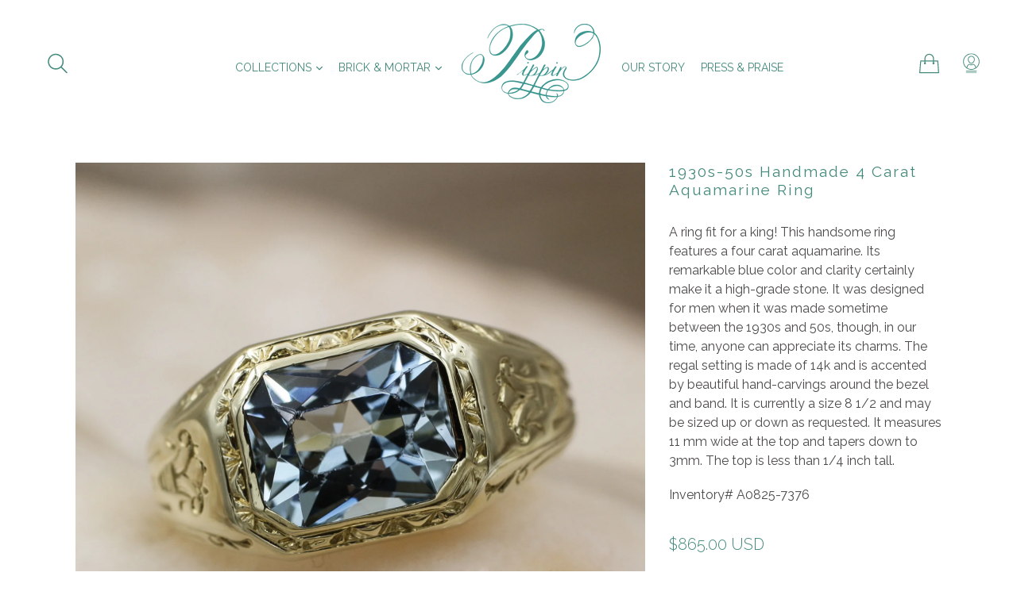

--- FILE ---
content_type: text/html; charset=utf-8
request_url: https://pippinvintage.com/products/1930s-50s-handmade-4-carat-aquamarine-ring
body_size: 26716
content:
<!doctype html>
<!--[if IE 9]> <html class="ie9 no-js" lang="en"> <![endif]-->
<!--[if (gt IE 9)|!(IE)]><!--> <html class="no-js" lang="en"> <!--<![endif]-->
<head>
  <meta charset="utf-8">
  <meta http-equiv="X-UA-Compatible" content="IE=edge,chrome=1">
  <meta name="viewport" content="width=device-width,initial-scale=1">
  <meta name="theme-color" content="#82c2b5">
  <link rel="canonical" href="https://pippinvintage.com/products/1930s-50s-handmade-4-carat-aquamarine-ring">

  
    <link rel="shortcut icon" href="//pippinvintage.com/cdn/shop/files/favicon_32x32.png?v=1613664469" type="image/png">
  

  
  <title>
    1930s-50s Handmade 4 Carat Aquamarine Ring
    
    
    
      &ndash; Pippin Vintage Jewelry
    
  </title>

  
    <meta name="description" content="A ring fit for a king! This handsome ring features a four carat aquamarine. Its remarkable blue color and clarity certainly make it a high-grade stone. It was designed for men when it was made sometime between the 1930s and 50s, though, in our time, anyone can appreciate its charms. The regal setting is made of 14k and">
  

  <!-- /snippets/social-meta-tags.liquid -->
<meta property="og:site_name" content="Pippin Vintage Jewelry">
<meta property="og:url" content="https://pippinvintage.com/products/1930s-50s-handmade-4-carat-aquamarine-ring">
<meta property="og:title" content="1930s-50s Handmade 4 Carat Aquamarine Ring">
<meta property="og:type" content="product">
<meta property="og:description" content="A ring fit for a king! This handsome ring features a four carat aquamarine. Its remarkable blue color and clarity certainly make it a high-grade stone. It was designed for men when it was made sometime between the 1930s and 50s, though, in our time, anyone can appreciate its charms. The regal setting is made of 14k and"><meta property="og:price:amount" content="865.00">
  <meta property="og:price:currency" content="USD"><meta property="og:image" content="http://pippinvintage.com/cdn/shop/products/IMG_9417_6601a558-8260-4fb9-9bc5-4c3cd55a12e2_1024x1024.jpg?v=1571265656"><meta property="og:image" content="http://pippinvintage.com/cdn/shop/products/IMG_9438_1024x1024.jpg?v=1571265656"><meta property="og:image" content="http://pippinvintage.com/cdn/shop/products/IMG_9444_1024x1024.jpg?v=1571265656">
<meta property="og:image:secure_url" content="https://pippinvintage.com/cdn/shop/products/IMG_9417_6601a558-8260-4fb9-9bc5-4c3cd55a12e2_1024x1024.jpg?v=1571265656"><meta property="og:image:secure_url" content="https://pippinvintage.com/cdn/shop/products/IMG_9438_1024x1024.jpg?v=1571265656"><meta property="og:image:secure_url" content="https://pippinvintage.com/cdn/shop/products/IMG_9444_1024x1024.jpg?v=1571265656">

<meta name="twitter:site" content="@">
<meta name="twitter:card" content="summary_large_image">
<meta name="twitter:title" content="1930s-50s Handmade 4 Carat Aquamarine Ring">
<meta name="twitter:description" content="A ring fit for a king! This handsome ring features a four carat aquamarine. Its remarkable blue color and clarity certainly make it a high-grade stone. It was designed for men when it was made sometime between the 1930s and 50s, though, in our time, anyone can appreciate its charms. The regal setting is made of 14k and">


  <link href="//pippinvintage.com/cdn/shop/t/2/assets/theme.scss.css?v=177128442255532530751705857661" rel="stylesheet" type="text/css" media="all" />
  

  <link href="//fonts.googleapis.com/css?family=Raleway:100,200,300,400,700" rel="stylesheet" type="text/css" media="all" />


  

    <link href="//fonts.googleapis.com/css?family=Raleway:300" rel="stylesheet" type="text/css" media="all" />
  



  <script>
    var theme = {
      strings: {
        addToCart: "Add to cart",
        soldOut: "Sold",
        unavailable: "Unavailable",
        showMore: "Show More",
        showLess: "Show Less"
      },
      moneyFormat: "\u003cspan class=money\u003e${{amount}} USD\u003c\/span\u003e"
    }

    document.documentElement.className = document.documentElement.className.replace('no-js', 'js');
  </script>

  <!--[if (lte IE 9) ]><script src="//pippinvintage.com/cdn/shop/t/2/assets/match-media.min.js?v=22265819453975888031510553406" type="text/javascript"></script><![endif]-->

  

  <!--[if (gt IE 9)|!(IE)]><!--><script src="//pippinvintage.com/cdn/shop/t/2/assets/vendor.js?v=136118274122071307521510553407" defer="defer"></script><!--<![endif]-->
  <!--[if lte IE 9]><script src="//pippinvintage.com/cdn/shop/t/2/assets/vendor.js?v=136118274122071307521510553407"></script><![endif]-->

  <!--[if (gt IE 9)|!(IE)]><!--><script src="//pippinvintage.com/cdn/shop/t/2/assets/theme.js?v=23484049537649657931510553406" defer="defer"></script><!--<![endif]-->
  <!--[if lte IE 9]><script src="//pippinvintage.com/cdn/shop/t/2/assets/theme.js?v=23484049537649657931510553406"></script><![endif]-->

  <script>window.performance && window.performance.mark && window.performance.mark('shopify.content_for_header.start');</script><meta id="shopify-digital-wallet" name="shopify-digital-wallet" content="/2289131/digital_wallets/dialog">
<meta name="shopify-checkout-api-token" content="acd9204253202709e0c55fc8c5a56b65">
<link rel="alternate" type="application/json+oembed" href="https://pippinvintage.com/products/1930s-50s-handmade-4-carat-aquamarine-ring.oembed">
<script async="async" src="/checkouts/internal/preloads.js?locale=en-US"></script>
<link rel="preconnect" href="https://shop.app" crossorigin="anonymous">
<script async="async" src="https://shop.app/checkouts/internal/preloads.js?locale=en-US&shop_id=2289131" crossorigin="anonymous"></script>
<script id="apple-pay-shop-capabilities" type="application/json">{"shopId":2289131,"countryCode":"US","currencyCode":"USD","merchantCapabilities":["supports3DS"],"merchantId":"gid:\/\/shopify\/Shop\/2289131","merchantName":"Pippin Vintage Jewelry","requiredBillingContactFields":["postalAddress","email","phone"],"requiredShippingContactFields":["postalAddress","email","phone"],"shippingType":"shipping","supportedNetworks":["visa","masterCard","amex","discover","elo","jcb"],"total":{"type":"pending","label":"Pippin Vintage Jewelry","amount":"1.00"},"shopifyPaymentsEnabled":true,"supportsSubscriptions":true}</script>
<script id="shopify-features" type="application/json">{"accessToken":"acd9204253202709e0c55fc8c5a56b65","betas":["rich-media-storefront-analytics"],"domain":"pippinvintage.com","predictiveSearch":true,"shopId":2289131,"locale":"en"}</script>
<script>var Shopify = Shopify || {};
Shopify.shop = "pippin-vintage-jewelry.myshopify.com";
Shopify.locale = "en";
Shopify.currency = {"active":"USD","rate":"1.0"};
Shopify.country = "US";
Shopify.theme = {"name":"Pippin Debut 2.0","id":6787465244,"schema_name":"Debut","schema_version":"1.2.2","theme_store_id":null,"role":"main"};
Shopify.theme.handle = "null";
Shopify.theme.style = {"id":null,"handle":null};
Shopify.cdnHost = "pippinvintage.com/cdn";
Shopify.routes = Shopify.routes || {};
Shopify.routes.root = "/";</script>
<script type="module">!function(o){(o.Shopify=o.Shopify||{}).modules=!0}(window);</script>
<script>!function(o){function n(){var o=[];function n(){o.push(Array.prototype.slice.apply(arguments))}return n.q=o,n}var t=o.Shopify=o.Shopify||{};t.loadFeatures=n(),t.autoloadFeatures=n()}(window);</script>
<script>
  window.ShopifyPay = window.ShopifyPay || {};
  window.ShopifyPay.apiHost = "shop.app\/pay";
  window.ShopifyPay.redirectState = null;
</script>
<script id="shop-js-analytics" type="application/json">{"pageType":"product"}</script>
<script defer="defer" async type="module" src="//pippinvintage.com/cdn/shopifycloud/shop-js/modules/v2/client.init-shop-cart-sync_BdyHc3Nr.en.esm.js"></script>
<script defer="defer" async type="module" src="//pippinvintage.com/cdn/shopifycloud/shop-js/modules/v2/chunk.common_Daul8nwZ.esm.js"></script>
<script type="module">
  await import("//pippinvintage.com/cdn/shopifycloud/shop-js/modules/v2/client.init-shop-cart-sync_BdyHc3Nr.en.esm.js");
await import("//pippinvintage.com/cdn/shopifycloud/shop-js/modules/v2/chunk.common_Daul8nwZ.esm.js");

  window.Shopify.SignInWithShop?.initShopCartSync?.({"fedCMEnabled":true,"windoidEnabled":true});

</script>
<script>
  window.Shopify = window.Shopify || {};
  if (!window.Shopify.featureAssets) window.Shopify.featureAssets = {};
  window.Shopify.featureAssets['shop-js'] = {"shop-cart-sync":["modules/v2/client.shop-cart-sync_QYOiDySF.en.esm.js","modules/v2/chunk.common_Daul8nwZ.esm.js"],"init-fed-cm":["modules/v2/client.init-fed-cm_DchLp9rc.en.esm.js","modules/v2/chunk.common_Daul8nwZ.esm.js"],"shop-button":["modules/v2/client.shop-button_OV7bAJc5.en.esm.js","modules/v2/chunk.common_Daul8nwZ.esm.js"],"init-windoid":["modules/v2/client.init-windoid_DwxFKQ8e.en.esm.js","modules/v2/chunk.common_Daul8nwZ.esm.js"],"shop-cash-offers":["modules/v2/client.shop-cash-offers_DWtL6Bq3.en.esm.js","modules/v2/chunk.common_Daul8nwZ.esm.js","modules/v2/chunk.modal_CQq8HTM6.esm.js"],"shop-toast-manager":["modules/v2/client.shop-toast-manager_CX9r1SjA.en.esm.js","modules/v2/chunk.common_Daul8nwZ.esm.js"],"init-shop-email-lookup-coordinator":["modules/v2/client.init-shop-email-lookup-coordinator_UhKnw74l.en.esm.js","modules/v2/chunk.common_Daul8nwZ.esm.js"],"pay-button":["modules/v2/client.pay-button_DzxNnLDY.en.esm.js","modules/v2/chunk.common_Daul8nwZ.esm.js"],"avatar":["modules/v2/client.avatar_BTnouDA3.en.esm.js"],"init-shop-cart-sync":["modules/v2/client.init-shop-cart-sync_BdyHc3Nr.en.esm.js","modules/v2/chunk.common_Daul8nwZ.esm.js"],"shop-login-button":["modules/v2/client.shop-login-button_D8B466_1.en.esm.js","modules/v2/chunk.common_Daul8nwZ.esm.js","modules/v2/chunk.modal_CQq8HTM6.esm.js"],"init-customer-accounts-sign-up":["modules/v2/client.init-customer-accounts-sign-up_C8fpPm4i.en.esm.js","modules/v2/client.shop-login-button_D8B466_1.en.esm.js","modules/v2/chunk.common_Daul8nwZ.esm.js","modules/v2/chunk.modal_CQq8HTM6.esm.js"],"init-shop-for-new-customer-accounts":["modules/v2/client.init-shop-for-new-customer-accounts_CVTO0Ztu.en.esm.js","modules/v2/client.shop-login-button_D8B466_1.en.esm.js","modules/v2/chunk.common_Daul8nwZ.esm.js","modules/v2/chunk.modal_CQq8HTM6.esm.js"],"init-customer-accounts":["modules/v2/client.init-customer-accounts_dRgKMfrE.en.esm.js","modules/v2/client.shop-login-button_D8B466_1.en.esm.js","modules/v2/chunk.common_Daul8nwZ.esm.js","modules/v2/chunk.modal_CQq8HTM6.esm.js"],"shop-follow-button":["modules/v2/client.shop-follow-button_CkZpjEct.en.esm.js","modules/v2/chunk.common_Daul8nwZ.esm.js","modules/v2/chunk.modal_CQq8HTM6.esm.js"],"lead-capture":["modules/v2/client.lead-capture_BntHBhfp.en.esm.js","modules/v2/chunk.common_Daul8nwZ.esm.js","modules/v2/chunk.modal_CQq8HTM6.esm.js"],"checkout-modal":["modules/v2/client.checkout-modal_CfxcYbTm.en.esm.js","modules/v2/chunk.common_Daul8nwZ.esm.js","modules/v2/chunk.modal_CQq8HTM6.esm.js"],"shop-login":["modules/v2/client.shop-login_Da4GZ2H6.en.esm.js","modules/v2/chunk.common_Daul8nwZ.esm.js","modules/v2/chunk.modal_CQq8HTM6.esm.js"],"payment-terms":["modules/v2/client.payment-terms_MV4M3zvL.en.esm.js","modules/v2/chunk.common_Daul8nwZ.esm.js","modules/v2/chunk.modal_CQq8HTM6.esm.js"]};
</script>
<script>(function() {
  var isLoaded = false;
  function asyncLoad() {
    if (isLoaded) return;
    isLoaded = true;
    var urls = ["https:\/\/s3.amazonaws.com\/verge-shopify\/verge-json-ld.js?shop=pippin-vintage-jewelry.myshopify.com","https:\/\/googlereview.gropulse.com\/get_widget?shop=pippin-vintage-jewelry.myshopify.com"];
    for (var i = 0; i < urls.length; i++) {
      var s = document.createElement('script');
      s.type = 'text/javascript';
      s.async = true;
      s.src = urls[i];
      var x = document.getElementsByTagName('script')[0];
      x.parentNode.insertBefore(s, x);
    }
  };
  if(window.attachEvent) {
    window.attachEvent('onload', asyncLoad);
  } else {
    window.addEventListener('load', asyncLoad, false);
  }
})();</script>
<script id="__st">var __st={"a":2289131,"offset":-18000,"reqid":"d52c78d5-9090-424f-b3cc-fa38a4737fac-1768944564","pageurl":"pippinvintage.com\/products\/1930s-50s-handmade-4-carat-aquamarine-ring","u":"3cc5ba8444c0","p":"product","rtyp":"product","rid":7795531273};</script>
<script>window.ShopifyPaypalV4VisibilityTracking = true;</script>
<script id="captcha-bootstrap">!function(){'use strict';const t='contact',e='account',n='new_comment',o=[[t,t],['blogs',n],['comments',n],[t,'customer']],c=[[e,'customer_login'],[e,'guest_login'],[e,'recover_customer_password'],[e,'create_customer']],r=t=>t.map((([t,e])=>`form[action*='/${t}']:not([data-nocaptcha='true']) input[name='form_type'][value='${e}']`)).join(','),a=t=>()=>t?[...document.querySelectorAll(t)].map((t=>t.form)):[];function s(){const t=[...o],e=r(t);return a(e)}const i='password',u='form_key',d=['recaptcha-v3-token','g-recaptcha-response','h-captcha-response',i],f=()=>{try{return window.sessionStorage}catch{return}},m='__shopify_v',_=t=>t.elements[u];function p(t,e,n=!1){try{const o=window.sessionStorage,c=JSON.parse(o.getItem(e)),{data:r}=function(t){const{data:e,action:n}=t;return t[m]||n?{data:e,action:n}:{data:t,action:n}}(c);for(const[e,n]of Object.entries(r))t.elements[e]&&(t.elements[e].value=n);n&&o.removeItem(e)}catch(o){console.error('form repopulation failed',{error:o})}}const l='form_type',E='cptcha';function T(t){t.dataset[E]=!0}const w=window,h=w.document,L='Shopify',v='ce_forms',y='captcha';let A=!1;((t,e)=>{const n=(g='f06e6c50-85a8-45c8-87d0-21a2b65856fe',I='https://cdn.shopify.com/shopifycloud/storefront-forms-hcaptcha/ce_storefront_forms_captcha_hcaptcha.v1.5.2.iife.js',D={infoText:'Protected by hCaptcha',privacyText:'Privacy',termsText:'Terms'},(t,e,n)=>{const o=w[L][v],c=o.bindForm;if(c)return c(t,g,e,D).then(n);var r;o.q.push([[t,g,e,D],n]),r=I,A||(h.body.append(Object.assign(h.createElement('script'),{id:'captcha-provider',async:!0,src:r})),A=!0)});var g,I,D;w[L]=w[L]||{},w[L][v]=w[L][v]||{},w[L][v].q=[],w[L][y]=w[L][y]||{},w[L][y].protect=function(t,e){n(t,void 0,e),T(t)},Object.freeze(w[L][y]),function(t,e,n,w,h,L){const[v,y,A,g]=function(t,e,n){const i=e?o:[],u=t?c:[],d=[...i,...u],f=r(d),m=r(i),_=r(d.filter((([t,e])=>n.includes(e))));return[a(f),a(m),a(_),s()]}(w,h,L),I=t=>{const e=t.target;return e instanceof HTMLFormElement?e:e&&e.form},D=t=>v().includes(t);t.addEventListener('submit',(t=>{const e=I(t);if(!e)return;const n=D(e)&&!e.dataset.hcaptchaBound&&!e.dataset.recaptchaBound,o=_(e),c=g().includes(e)&&(!o||!o.value);(n||c)&&t.preventDefault(),c&&!n&&(function(t){try{if(!f())return;!function(t){const e=f();if(!e)return;const n=_(t);if(!n)return;const o=n.value;o&&e.removeItem(o)}(t);const e=Array.from(Array(32),(()=>Math.random().toString(36)[2])).join('');!function(t,e){_(t)||t.append(Object.assign(document.createElement('input'),{type:'hidden',name:u})),t.elements[u].value=e}(t,e),function(t,e){const n=f();if(!n)return;const o=[...t.querySelectorAll(`input[type='${i}']`)].map((({name:t})=>t)),c=[...d,...o],r={};for(const[a,s]of new FormData(t).entries())c.includes(a)||(r[a]=s);n.setItem(e,JSON.stringify({[m]:1,action:t.action,data:r}))}(t,e)}catch(e){console.error('failed to persist form',e)}}(e),e.submit())}));const S=(t,e)=>{t&&!t.dataset[E]&&(n(t,e.some((e=>e===t))),T(t))};for(const o of['focusin','change'])t.addEventListener(o,(t=>{const e=I(t);D(e)&&S(e,y())}));const B=e.get('form_key'),M=e.get(l),P=B&&M;t.addEventListener('DOMContentLoaded',(()=>{const t=y();if(P)for(const e of t)e.elements[l].value===M&&p(e,B);[...new Set([...A(),...v().filter((t=>'true'===t.dataset.shopifyCaptcha))])].forEach((e=>S(e,t)))}))}(h,new URLSearchParams(w.location.search),n,t,e,['guest_login'])})(!0,!0)}();</script>
<script integrity="sha256-4kQ18oKyAcykRKYeNunJcIwy7WH5gtpwJnB7kiuLZ1E=" data-source-attribution="shopify.loadfeatures" defer="defer" src="//pippinvintage.com/cdn/shopifycloud/storefront/assets/storefront/load_feature-a0a9edcb.js" crossorigin="anonymous"></script>
<script crossorigin="anonymous" defer="defer" src="//pippinvintage.com/cdn/shopifycloud/storefront/assets/shopify_pay/storefront-65b4c6d7.js?v=20250812"></script>
<script data-source-attribution="shopify.dynamic_checkout.dynamic.init">var Shopify=Shopify||{};Shopify.PaymentButton=Shopify.PaymentButton||{isStorefrontPortableWallets:!0,init:function(){window.Shopify.PaymentButton.init=function(){};var t=document.createElement("script");t.src="https://pippinvintage.com/cdn/shopifycloud/portable-wallets/latest/portable-wallets.en.js",t.type="module",document.head.appendChild(t)}};
</script>
<script data-source-attribution="shopify.dynamic_checkout.buyer_consent">
  function portableWalletsHideBuyerConsent(e){var t=document.getElementById("shopify-buyer-consent"),n=document.getElementById("shopify-subscription-policy-button");t&&n&&(t.classList.add("hidden"),t.setAttribute("aria-hidden","true"),n.removeEventListener("click",e))}function portableWalletsShowBuyerConsent(e){var t=document.getElementById("shopify-buyer-consent"),n=document.getElementById("shopify-subscription-policy-button");t&&n&&(t.classList.remove("hidden"),t.removeAttribute("aria-hidden"),n.addEventListener("click",e))}window.Shopify?.PaymentButton&&(window.Shopify.PaymentButton.hideBuyerConsent=portableWalletsHideBuyerConsent,window.Shopify.PaymentButton.showBuyerConsent=portableWalletsShowBuyerConsent);
</script>
<script data-source-attribution="shopify.dynamic_checkout.cart.bootstrap">document.addEventListener("DOMContentLoaded",(function(){function t(){return document.querySelector("shopify-accelerated-checkout-cart, shopify-accelerated-checkout")}if(t())Shopify.PaymentButton.init();else{new MutationObserver((function(e,n){t()&&(Shopify.PaymentButton.init(),n.disconnect())})).observe(document.body,{childList:!0,subtree:!0})}}));
</script>
<link id="shopify-accelerated-checkout-styles" rel="stylesheet" media="screen" href="https://pippinvintage.com/cdn/shopifycloud/portable-wallets/latest/accelerated-checkout-backwards-compat.css" crossorigin="anonymous">
<style id="shopify-accelerated-checkout-cart">
        #shopify-buyer-consent {
  margin-top: 1em;
  display: inline-block;
  width: 100%;
}

#shopify-buyer-consent.hidden {
  display: none;
}

#shopify-subscription-policy-button {
  background: none;
  border: none;
  padding: 0;
  text-decoration: underline;
  font-size: inherit;
  cursor: pointer;
}

#shopify-subscription-policy-button::before {
  box-shadow: none;
}

      </style>

<script>window.performance && window.performance.mark && window.performance.mark('shopify.content_for_header.end');</script>
<!-- BEGIN app block: shopify://apps/buy-x-restrict-y/blocks/app-embed/fa214170-5845-41e0-a9c9-010bbcde8034 --><!-- BEGIN app snippet: new-mc-xy --><style>
    .modal-custom {
        display: none;
        position: fixed;
        z-index: 10000;
        left: 0;
        top: 0;
        width: 100%;
        height: 100%;
        overflow: auto;
        background-color: #000;
        background-color: rgba(0, 0, 0, .4)
    }

    .modal-content-custom {
        background-color: #fefefe;
        margin: 15% auto;
        padding: 20px;
        border: 1px solid #888;
        width: 80%
    }

    .close-custom {
        color: #aaa;
        float: right;
        font-size: 28px;
        font-weight: 700;
        margin-right: -10px;
        margin-top: -45px
    }

    .close-custom:focus,
    .close-custom:hover {
        color: #000;
        text-decoration: none;
        cursor: pointer
    }

    #loader {
        display: none;
        position: absolute;
        left: 50%;
        top: 50%;
        z-index: 10000;
        width: 150px;
        height: 150px;
        margin: -75px 0 0 -75px;
        border: 16px solid #f3f3f3;
        border-radius: 50%;
        border-top: 16px solid #3498db;
        width: 120px;
        height: 120px;
        -webkit-animation: spin 2s linear infinite;
        animation: spin 2s linear infinite
    }

    @-webkit-keyframes spin {
        0% {
            -webkit-transform: rotate(0)
        }

        100% {
            -webkit-transform: rotate(360deg)
        }
    }

    @keyframes spin {
        0% {
            transform: rotate(0)
        }

        100% {
            transform: rotate(360deg)
        }
    }

    .animate-bottom {
        position: relative;
        -webkit-animation-name: animatebottom;
        -webkit-animation-duration: 1s;
        animation-name: animatebottom;
        animation-duration: 1s
    }

    @-webkit-keyframes animatebottom {
        from {
            bottom: -100px;
            opacity: 0
        }

        to {
            bottom: 0;
            opacity: 1
        }
    }

    @keyframes animatebottom {
        from {
            bottom: -100px;
            opacity: 0
        }

        to {
            bottom: 0;
            opacity: 1
        }
    }
</style>
<div id="loader"></div>
<div id="myModal" class="modal-custom">
    <div class="modal-content-custom">
        <div id="purchase_limit_messages"></div><span class="close-custom">&times;</span>
    </div>
</div>
<script type="text/javascript">
    var modal = document.getElementById("myModal");
    function loadBuyXRestrictY() {
        console.log("loaded theme app extension");
        jQuery(".close-custom").on("click", function () {
            modal.style.display = "none";
        });

        if (mcBuyXRestrictY.template == "product") {
            jQuery.getJSON("/cart.js", function (cartItems) {
                if(typeof mcCallAjaxForProductPage != "undefined") {
                    mcCallAjaxForProductPage(cartItems);
                }
            });
        }

        if (mcBuyXRestrictY.template == "cart") {
            jQuery(document).ready(function () {
                if(typeof dispatchEventOfCheckout != "undefined") {
                    dispatchEventOfCheckout();
                }
            });
            jQuery.getJSON("/cart.js", function (cartItems) {
                if(typeof mcCallAjaxForCartPage != "undefined") {
                    mcCallAjaxForCartPage(cartItems);
                }
            });
        }
    }
    if (typeof jQuery === 'undefined') {
        var jqTag = document.createElement('script');
        jqTag.type = 'text/javascript';
        jqTag.src = 'https://ajax.googleapis.com/ajax/libs/jquery/3.4.1/jquery.min.js';
        jqTag.onload = function () {
            loadBuyXRestrictY();
        };
        document.head.appendChild(jqTag);
    } else {
        loadBuyXRestrictY();
    }

    let script = document.createElement('script');
    script.src = "https://xy.magecomp.net/front/buyxrestricty-helper.js";
    document.head.appendChild(script);

    window.mcBuyXRestrictY = {
        shop: "pippin-vintage-jewelry.myshopify.com",
        template: "product",
        product_id: "7795531273",
        customer_id: "",
        collection_id: "",
        shop_id: "2289131"
    };
</script><!-- END app snippet --><!-- END app block --><script src="https://cdn.shopify.com/extensions/019bdcac-de07-761d-b6ff-0302a33ccedf/downpay-1298/assets/downpay-product-ui.js" type="text/javascript" defer="defer"></script>
<link href="https://cdn.shopify.com/extensions/019bdcac-de07-761d-b6ff-0302a33ccedf/downpay-1298/assets/downpay-product.css" rel="stylesheet" type="text/css" media="all">
<link href="https://monorail-edge.shopifysvc.com" rel="dns-prefetch">
<script>(function(){if ("sendBeacon" in navigator && "performance" in window) {try {var session_token_from_headers = performance.getEntriesByType('navigation')[0].serverTiming.find(x => x.name == '_s').description;} catch {var session_token_from_headers = undefined;}var session_cookie_matches = document.cookie.match(/_shopify_s=([^;]*)/);var session_token_from_cookie = session_cookie_matches && session_cookie_matches.length === 2 ? session_cookie_matches[1] : "";var session_token = session_token_from_headers || session_token_from_cookie || "";function handle_abandonment_event(e) {var entries = performance.getEntries().filter(function(entry) {return /monorail-edge.shopifysvc.com/.test(entry.name);});if (!window.abandonment_tracked && entries.length === 0) {window.abandonment_tracked = true;var currentMs = Date.now();var navigation_start = performance.timing.navigationStart;var payload = {shop_id: 2289131,url: window.location.href,navigation_start,duration: currentMs - navigation_start,session_token,page_type: "product"};window.navigator.sendBeacon("https://monorail-edge.shopifysvc.com/v1/produce", JSON.stringify({schema_id: "online_store_buyer_site_abandonment/1.1",payload: payload,metadata: {event_created_at_ms: currentMs,event_sent_at_ms: currentMs}}));}}window.addEventListener('pagehide', handle_abandonment_event);}}());</script>
<script id="web-pixels-manager-setup">(function e(e,d,r,n,o){if(void 0===o&&(o={}),!Boolean(null===(a=null===(i=window.Shopify)||void 0===i?void 0:i.analytics)||void 0===a?void 0:a.replayQueue)){var i,a;window.Shopify=window.Shopify||{};var t=window.Shopify;t.analytics=t.analytics||{};var s=t.analytics;s.replayQueue=[],s.publish=function(e,d,r){return s.replayQueue.push([e,d,r]),!0};try{self.performance.mark("wpm:start")}catch(e){}var l=function(){var e={modern:/Edge?\/(1{2}[4-9]|1[2-9]\d|[2-9]\d{2}|\d{4,})\.\d+(\.\d+|)|Firefox\/(1{2}[4-9]|1[2-9]\d|[2-9]\d{2}|\d{4,})\.\d+(\.\d+|)|Chrom(ium|e)\/(9{2}|\d{3,})\.\d+(\.\d+|)|(Maci|X1{2}).+ Version\/(15\.\d+|(1[6-9]|[2-9]\d|\d{3,})\.\d+)([,.]\d+|)( \(\w+\)|)( Mobile\/\w+|) Safari\/|Chrome.+OPR\/(9{2}|\d{3,})\.\d+\.\d+|(CPU[ +]OS|iPhone[ +]OS|CPU[ +]iPhone|CPU IPhone OS|CPU iPad OS)[ +]+(15[._]\d+|(1[6-9]|[2-9]\d|\d{3,})[._]\d+)([._]\d+|)|Android:?[ /-](13[3-9]|1[4-9]\d|[2-9]\d{2}|\d{4,})(\.\d+|)(\.\d+|)|Android.+Firefox\/(13[5-9]|1[4-9]\d|[2-9]\d{2}|\d{4,})\.\d+(\.\d+|)|Android.+Chrom(ium|e)\/(13[3-9]|1[4-9]\d|[2-9]\d{2}|\d{4,})\.\d+(\.\d+|)|SamsungBrowser\/([2-9]\d|\d{3,})\.\d+/,legacy:/Edge?\/(1[6-9]|[2-9]\d|\d{3,})\.\d+(\.\d+|)|Firefox\/(5[4-9]|[6-9]\d|\d{3,})\.\d+(\.\d+|)|Chrom(ium|e)\/(5[1-9]|[6-9]\d|\d{3,})\.\d+(\.\d+|)([\d.]+$|.*Safari\/(?![\d.]+ Edge\/[\d.]+$))|(Maci|X1{2}).+ Version\/(10\.\d+|(1[1-9]|[2-9]\d|\d{3,})\.\d+)([,.]\d+|)( \(\w+\)|)( Mobile\/\w+|) Safari\/|Chrome.+OPR\/(3[89]|[4-9]\d|\d{3,})\.\d+\.\d+|(CPU[ +]OS|iPhone[ +]OS|CPU[ +]iPhone|CPU IPhone OS|CPU iPad OS)[ +]+(10[._]\d+|(1[1-9]|[2-9]\d|\d{3,})[._]\d+)([._]\d+|)|Android:?[ /-](13[3-9]|1[4-9]\d|[2-9]\d{2}|\d{4,})(\.\d+|)(\.\d+|)|Mobile Safari.+OPR\/([89]\d|\d{3,})\.\d+\.\d+|Android.+Firefox\/(13[5-9]|1[4-9]\d|[2-9]\d{2}|\d{4,})\.\d+(\.\d+|)|Android.+Chrom(ium|e)\/(13[3-9]|1[4-9]\d|[2-9]\d{2}|\d{4,})\.\d+(\.\d+|)|Android.+(UC? ?Browser|UCWEB|U3)[ /]?(15\.([5-9]|\d{2,})|(1[6-9]|[2-9]\d|\d{3,})\.\d+)\.\d+|SamsungBrowser\/(5\.\d+|([6-9]|\d{2,})\.\d+)|Android.+MQ{2}Browser\/(14(\.(9|\d{2,})|)|(1[5-9]|[2-9]\d|\d{3,})(\.\d+|))(\.\d+|)|K[Aa][Ii]OS\/(3\.\d+|([4-9]|\d{2,})\.\d+)(\.\d+|)/},d=e.modern,r=e.legacy,n=navigator.userAgent;return n.match(d)?"modern":n.match(r)?"legacy":"unknown"}(),u="modern"===l?"modern":"legacy",c=(null!=n?n:{modern:"",legacy:""})[u],f=function(e){return[e.baseUrl,"/wpm","/b",e.hashVersion,"modern"===e.buildTarget?"m":"l",".js"].join("")}({baseUrl:d,hashVersion:r,buildTarget:u}),m=function(e){var d=e.version,r=e.bundleTarget,n=e.surface,o=e.pageUrl,i=e.monorailEndpoint;return{emit:function(e){var a=e.status,t=e.errorMsg,s=(new Date).getTime(),l=JSON.stringify({metadata:{event_sent_at_ms:s},events:[{schema_id:"web_pixels_manager_load/3.1",payload:{version:d,bundle_target:r,page_url:o,status:a,surface:n,error_msg:t},metadata:{event_created_at_ms:s}}]});if(!i)return console&&console.warn&&console.warn("[Web Pixels Manager] No Monorail endpoint provided, skipping logging."),!1;try{return self.navigator.sendBeacon.bind(self.navigator)(i,l)}catch(e){}var u=new XMLHttpRequest;try{return u.open("POST",i,!0),u.setRequestHeader("Content-Type","text/plain"),u.send(l),!0}catch(e){return console&&console.warn&&console.warn("[Web Pixels Manager] Got an unhandled error while logging to Monorail."),!1}}}}({version:r,bundleTarget:l,surface:e.surface,pageUrl:self.location.href,monorailEndpoint:e.monorailEndpoint});try{o.browserTarget=l,function(e){var d=e.src,r=e.async,n=void 0===r||r,o=e.onload,i=e.onerror,a=e.sri,t=e.scriptDataAttributes,s=void 0===t?{}:t,l=document.createElement("script"),u=document.querySelector("head"),c=document.querySelector("body");if(l.async=n,l.src=d,a&&(l.integrity=a,l.crossOrigin="anonymous"),s)for(var f in s)if(Object.prototype.hasOwnProperty.call(s,f))try{l.dataset[f]=s[f]}catch(e){}if(o&&l.addEventListener("load",o),i&&l.addEventListener("error",i),u)u.appendChild(l);else{if(!c)throw new Error("Did not find a head or body element to append the script");c.appendChild(l)}}({src:f,async:!0,onload:function(){if(!function(){var e,d;return Boolean(null===(d=null===(e=window.Shopify)||void 0===e?void 0:e.analytics)||void 0===d?void 0:d.initialized)}()){var d=window.webPixelsManager.init(e)||void 0;if(d){var r=window.Shopify.analytics;r.replayQueue.forEach((function(e){var r=e[0],n=e[1],o=e[2];d.publishCustomEvent(r,n,o)})),r.replayQueue=[],r.publish=d.publishCustomEvent,r.visitor=d.visitor,r.initialized=!0}}},onerror:function(){return m.emit({status:"failed",errorMsg:"".concat(f," has failed to load")})},sri:function(e){var d=/^sha384-[A-Za-z0-9+/=]+$/;return"string"==typeof e&&d.test(e)}(c)?c:"",scriptDataAttributes:o}),m.emit({status:"loading"})}catch(e){m.emit({status:"failed",errorMsg:(null==e?void 0:e.message)||"Unknown error"})}}})({shopId: 2289131,storefrontBaseUrl: "https://pippinvintage.com",extensionsBaseUrl: "https://extensions.shopifycdn.com/cdn/shopifycloud/web-pixels-manager",monorailEndpoint: "https://monorail-edge.shopifysvc.com/unstable/produce_batch",surface: "storefront-renderer",enabledBetaFlags: ["2dca8a86"],webPixelsConfigList: [{"id":"95125682","eventPayloadVersion":"v1","runtimeContext":"LAX","scriptVersion":"1","type":"CUSTOM","privacyPurposes":["ANALYTICS"],"name":"Google Analytics tag (migrated)"},{"id":"shopify-app-pixel","configuration":"{}","eventPayloadVersion":"v1","runtimeContext":"STRICT","scriptVersion":"0450","apiClientId":"shopify-pixel","type":"APP","privacyPurposes":["ANALYTICS","MARKETING"]},{"id":"shopify-custom-pixel","eventPayloadVersion":"v1","runtimeContext":"LAX","scriptVersion":"0450","apiClientId":"shopify-pixel","type":"CUSTOM","privacyPurposes":["ANALYTICS","MARKETING"]}],isMerchantRequest: false,initData: {"shop":{"name":"Pippin Vintage Jewelry","paymentSettings":{"currencyCode":"USD"},"myshopifyDomain":"pippin-vintage-jewelry.myshopify.com","countryCode":"US","storefrontUrl":"https:\/\/pippinvintage.com"},"customer":null,"cart":null,"checkout":null,"productVariants":[{"price":{"amount":865.0,"currencyCode":"USD"},"product":{"title":"1930s-50s Handmade 4 Carat Aquamarine Ring","vendor":"Pippin Vintage Jewelry","id":"7795531273","untranslatedTitle":"1930s-50s Handmade 4 Carat Aquamarine Ring","url":"\/products\/1930s-50s-handmade-4-carat-aquamarine-ring","type":"Rings"},"id":"25119569353","image":{"src":"\/\/pippinvintage.com\/cdn\/shop\/products\/IMG_9417_6601a558-8260-4fb9-9bc5-4c3cd55a12e2.jpg?v=1571265656"},"sku":"A0825-7376","title":"Default Title","untranslatedTitle":"Default Title"}],"purchasingCompany":null},},"https://pippinvintage.com/cdn","fcfee988w5aeb613cpc8e4bc33m6693e112",{"modern":"","legacy":""},{"shopId":"2289131","storefrontBaseUrl":"https:\/\/pippinvintage.com","extensionBaseUrl":"https:\/\/extensions.shopifycdn.com\/cdn\/shopifycloud\/web-pixels-manager","surface":"storefront-renderer","enabledBetaFlags":"[\"2dca8a86\"]","isMerchantRequest":"false","hashVersion":"fcfee988w5aeb613cpc8e4bc33m6693e112","publish":"custom","events":"[[\"page_viewed\",{}],[\"product_viewed\",{\"productVariant\":{\"price\":{\"amount\":865.0,\"currencyCode\":\"USD\"},\"product\":{\"title\":\"1930s-50s Handmade 4 Carat Aquamarine Ring\",\"vendor\":\"Pippin Vintage Jewelry\",\"id\":\"7795531273\",\"untranslatedTitle\":\"1930s-50s Handmade 4 Carat Aquamarine Ring\",\"url\":\"\/products\/1930s-50s-handmade-4-carat-aquamarine-ring\",\"type\":\"Rings\"},\"id\":\"25119569353\",\"image\":{\"src\":\"\/\/pippinvintage.com\/cdn\/shop\/products\/IMG_9417_6601a558-8260-4fb9-9bc5-4c3cd55a12e2.jpg?v=1571265656\"},\"sku\":\"A0825-7376\",\"title\":\"Default Title\",\"untranslatedTitle\":\"Default Title\"}}]]"});</script><script>
  window.ShopifyAnalytics = window.ShopifyAnalytics || {};
  window.ShopifyAnalytics.meta = window.ShopifyAnalytics.meta || {};
  window.ShopifyAnalytics.meta.currency = 'USD';
  var meta = {"product":{"id":7795531273,"gid":"gid:\/\/shopify\/Product\/7795531273","vendor":"Pippin Vintage Jewelry","type":"Rings","handle":"1930s-50s-handmade-4-carat-aquamarine-ring","variants":[{"id":25119569353,"price":86500,"name":"1930s-50s Handmade 4 Carat Aquamarine Ring","public_title":null,"sku":"A0825-7376"}],"remote":false},"page":{"pageType":"product","resourceType":"product","resourceId":7795531273,"requestId":"d52c78d5-9090-424f-b3cc-fa38a4737fac-1768944564"}};
  for (var attr in meta) {
    window.ShopifyAnalytics.meta[attr] = meta[attr];
  }
</script>
<script class="analytics">
  (function () {
    var customDocumentWrite = function(content) {
      var jquery = null;

      if (window.jQuery) {
        jquery = window.jQuery;
      } else if (window.Checkout && window.Checkout.$) {
        jquery = window.Checkout.$;
      }

      if (jquery) {
        jquery('body').append(content);
      }
    };

    var hasLoggedConversion = function(token) {
      if (token) {
        return document.cookie.indexOf('loggedConversion=' + token) !== -1;
      }
      return false;
    }

    var setCookieIfConversion = function(token) {
      if (token) {
        var twoMonthsFromNow = new Date(Date.now());
        twoMonthsFromNow.setMonth(twoMonthsFromNow.getMonth() + 2);

        document.cookie = 'loggedConversion=' + token + '; expires=' + twoMonthsFromNow;
      }
    }

    var trekkie = window.ShopifyAnalytics.lib = window.trekkie = window.trekkie || [];
    if (trekkie.integrations) {
      return;
    }
    trekkie.methods = [
      'identify',
      'page',
      'ready',
      'track',
      'trackForm',
      'trackLink'
    ];
    trekkie.factory = function(method) {
      return function() {
        var args = Array.prototype.slice.call(arguments);
        args.unshift(method);
        trekkie.push(args);
        return trekkie;
      };
    };
    for (var i = 0; i < trekkie.methods.length; i++) {
      var key = trekkie.methods[i];
      trekkie[key] = trekkie.factory(key);
    }
    trekkie.load = function(config) {
      trekkie.config = config || {};
      trekkie.config.initialDocumentCookie = document.cookie;
      var first = document.getElementsByTagName('script')[0];
      var script = document.createElement('script');
      script.type = 'text/javascript';
      script.onerror = function(e) {
        var scriptFallback = document.createElement('script');
        scriptFallback.type = 'text/javascript';
        scriptFallback.onerror = function(error) {
                var Monorail = {
      produce: function produce(monorailDomain, schemaId, payload) {
        var currentMs = new Date().getTime();
        var event = {
          schema_id: schemaId,
          payload: payload,
          metadata: {
            event_created_at_ms: currentMs,
            event_sent_at_ms: currentMs
          }
        };
        return Monorail.sendRequest("https://" + monorailDomain + "/v1/produce", JSON.stringify(event));
      },
      sendRequest: function sendRequest(endpointUrl, payload) {
        // Try the sendBeacon API
        if (window && window.navigator && typeof window.navigator.sendBeacon === 'function' && typeof window.Blob === 'function' && !Monorail.isIos12()) {
          var blobData = new window.Blob([payload], {
            type: 'text/plain'
          });

          if (window.navigator.sendBeacon(endpointUrl, blobData)) {
            return true;
          } // sendBeacon was not successful

        } // XHR beacon

        var xhr = new XMLHttpRequest();

        try {
          xhr.open('POST', endpointUrl);
          xhr.setRequestHeader('Content-Type', 'text/plain');
          xhr.send(payload);
        } catch (e) {
          console.log(e);
        }

        return false;
      },
      isIos12: function isIos12() {
        return window.navigator.userAgent.lastIndexOf('iPhone; CPU iPhone OS 12_') !== -1 || window.navigator.userAgent.lastIndexOf('iPad; CPU OS 12_') !== -1;
      }
    };
    Monorail.produce('monorail-edge.shopifysvc.com',
      'trekkie_storefront_load_errors/1.1',
      {shop_id: 2289131,
      theme_id: 6787465244,
      app_name: "storefront",
      context_url: window.location.href,
      source_url: "//pippinvintage.com/cdn/s/trekkie.storefront.cd680fe47e6c39ca5d5df5f0a32d569bc48c0f27.min.js"});

        };
        scriptFallback.async = true;
        scriptFallback.src = '//pippinvintage.com/cdn/s/trekkie.storefront.cd680fe47e6c39ca5d5df5f0a32d569bc48c0f27.min.js';
        first.parentNode.insertBefore(scriptFallback, first);
      };
      script.async = true;
      script.src = '//pippinvintage.com/cdn/s/trekkie.storefront.cd680fe47e6c39ca5d5df5f0a32d569bc48c0f27.min.js';
      first.parentNode.insertBefore(script, first);
    };
    trekkie.load(
      {"Trekkie":{"appName":"storefront","development":false,"defaultAttributes":{"shopId":2289131,"isMerchantRequest":null,"themeId":6787465244,"themeCityHash":"14568594672225446787","contentLanguage":"en","currency":"USD","eventMetadataId":"9f0f9d6c-c873-4ed5-8584-af3bbd0d18dd"},"isServerSideCookieWritingEnabled":true,"monorailRegion":"shop_domain","enabledBetaFlags":["65f19447"]},"Session Attribution":{},"S2S":{"facebookCapiEnabled":false,"source":"trekkie-storefront-renderer","apiClientId":580111}}
    );

    var loaded = false;
    trekkie.ready(function() {
      if (loaded) return;
      loaded = true;

      window.ShopifyAnalytics.lib = window.trekkie;

      var originalDocumentWrite = document.write;
      document.write = customDocumentWrite;
      try { window.ShopifyAnalytics.merchantGoogleAnalytics.call(this); } catch(error) {};
      document.write = originalDocumentWrite;

      window.ShopifyAnalytics.lib.page(null,{"pageType":"product","resourceType":"product","resourceId":7795531273,"requestId":"d52c78d5-9090-424f-b3cc-fa38a4737fac-1768944564","shopifyEmitted":true});

      var match = window.location.pathname.match(/checkouts\/(.+)\/(thank_you|post_purchase)/)
      var token = match? match[1]: undefined;
      if (!hasLoggedConversion(token)) {
        setCookieIfConversion(token);
        window.ShopifyAnalytics.lib.track("Viewed Product",{"currency":"USD","variantId":25119569353,"productId":7795531273,"productGid":"gid:\/\/shopify\/Product\/7795531273","name":"1930s-50s Handmade 4 Carat Aquamarine Ring","price":"865.00","sku":"A0825-7376","brand":"Pippin Vintage Jewelry","variant":null,"category":"Rings","nonInteraction":true,"remote":false},undefined,undefined,{"shopifyEmitted":true});
      window.ShopifyAnalytics.lib.track("monorail:\/\/trekkie_storefront_viewed_product\/1.1",{"currency":"USD","variantId":25119569353,"productId":7795531273,"productGid":"gid:\/\/shopify\/Product\/7795531273","name":"1930s-50s Handmade 4 Carat Aquamarine Ring","price":"865.00","sku":"A0825-7376","brand":"Pippin Vintage Jewelry","variant":null,"category":"Rings","nonInteraction":true,"remote":false,"referer":"https:\/\/pippinvintage.com\/products\/1930s-50s-handmade-4-carat-aquamarine-ring"});
      }
    });


        var eventsListenerScript = document.createElement('script');
        eventsListenerScript.async = true;
        eventsListenerScript.src = "//pippinvintage.com/cdn/shopifycloud/storefront/assets/shop_events_listener-3da45d37.js";
        document.getElementsByTagName('head')[0].appendChild(eventsListenerScript);

})();</script>
  <script>
  if (!window.ga || (window.ga && typeof window.ga !== 'function')) {
    window.ga = function ga() {
      (window.ga.q = window.ga.q || []).push(arguments);
      if (window.Shopify && window.Shopify.analytics && typeof window.Shopify.analytics.publish === 'function') {
        window.Shopify.analytics.publish("ga_stub_called", {}, {sendTo: "google_osp_migration"});
      }
      console.error("Shopify's Google Analytics stub called with:", Array.from(arguments), "\nSee https://help.shopify.com/manual/promoting-marketing/pixels/pixel-migration#google for more information.");
    };
    if (window.Shopify && window.Shopify.analytics && typeof window.Shopify.analytics.publish === 'function') {
      window.Shopify.analytics.publish("ga_stub_initialized", {}, {sendTo: "google_osp_migration"});
    }
  }
</script>
<script
  defer
  src="https://pippinvintage.com/cdn/shopifycloud/perf-kit/shopify-perf-kit-3.0.4.min.js"
  data-application="storefront-renderer"
  data-shop-id="2289131"
  data-render-region="gcp-us-central1"
  data-page-type="product"
  data-theme-instance-id="6787465244"
  data-theme-name="Debut"
  data-theme-version="1.2.2"
  data-monorail-region="shop_domain"
  data-resource-timing-sampling-rate="10"
  data-shs="true"
  data-shs-beacon="true"
  data-shs-export-with-fetch="true"
  data-shs-logs-sample-rate="1"
  data-shs-beacon-endpoint="https://pippinvintage.com/api/collect"
></script>
</head>

<body class="template-product">

  <a class="in-page-link visually-hidden skip-link" href="#MainContent">Skip to content</a>

  <div id="SearchDrawer" class="search-bar drawer drawer--top">
    <div class="search-bar__table">
      <div class="search-bar__table-cell search-bar__form-wrapper">
        <form class="search search-bar__form" action="/search" method="get" role="search">
          <button class="search-bar__submit search__submit btn--link" type="submit">
            <svg version="1.1" id="Layer_1" xmlns="http://www.w3.org/2000/svg" xmlns:xlink="http://www.w3.org/1999/xlink" x="0px" y="0px"
	 viewBox="0 0 1000 1000" style="enable-background:new 0 0 1000 1000;" xml:space="preserve" class="icon icon-search">
<g>
	<path d="M980.4,935.2L711.8,665.9c58.8-69.6,94.3-159.7,94.3-258.1C806.2,187.3,628,8.5,408.1,8.5S10,187.3,10,407.8
		s178.2,399.3,398.1,399.3c98.1,0,187.9-35.6,257.3-94.6l268.5,269.3c12.8,12.9,33.6,12.9,46.5,0
		C993.2,968.9,993.2,948.1,980.4,935.2z M408.1,745.5c-185.9,0-336.6-151.2-336.6-337.6c0-186.5,150.7-337.6,336.6-337.6
		s336.6,151.2,336.6,337.6S594,745.5,408.1,745.5z"/>
</g>
</svg>

            <span class="icon__fallback-text">Submit</span>
          </button>
          <input class="search__input search-bar__input" type="search" name="q" value="" placeholder="Search" aria-label="Search">
        </form>
      </div>
      <div class="search-bar__table-cell text-right">
        <button type="button" class="btn--link search-bar__close js-drawer-close">
          <svg aria-hidden="true" focusable="false" role="presentation" class="icon icon-close" viewBox="0 0 37 40"><path d="M21.3 23l11-11c.8-.8.8-2 0-2.8-.8-.8-2-.8-2.8 0l-11 11-11-11c-.8-.8-2-.8-2.8 0-.8.8-.8 2 0 2.8l11 11-11 11c-.8.8-.8 2 0 2.8.4.4.9.6 1.4.6s1-.2 1.4-.6l11-11 11 11c.4.4.9.6 1.4.6s1-.2 1.4-.6c.8-.8.8-2 0-2.8l-11-11z"/></svg>
          <span class="icon__fallback-text">Close search</span>
        </button>
      </div>
    </div>
  </div>

  <div id="shopify-section-header" class="shopify-section"><div data-section-id="header" data-section-type="header-section">
  <nav class="mobile-nav-wrapper large-up--hide" role="navigation">
    <ul id="MobileNav" class="mobile-nav text-center">
      
      
<li class="mobile-nav__item border-bottom">
          
            <button type="button" class="btn--link text-center js-toggle-submenu mobile-nav__link" data-target="collections" data-level="1">
              Collections
              <div class="mobile-nav__icon">
                <svg aria-hidden="true" focusable="false" role="presentation" class="icon icon-chevron-right" viewBox="0 0 284.49 498.98"><defs><style>.cls-1{fill:#231f20}</style></defs><path class="cls-1" d="M223.18 628.49a35 35 0 0 1-24.75-59.75L388.17 379 198.43 189.26a35 35 0 0 1 49.5-49.5l214.49 214.49a35 35 0 0 1 0 49.5L247.93 618.24a34.89 34.89 0 0 1-24.75 10.25z" transform="translate(-188.18 -129.51)"/></svg>
                <span class="icon__fallback-text">expand</span>
              </div>
            </button>
            <ul class="mobile-nav__dropdown" data-parent="collections" data-level="2">
              <li class="mobile-nav__item border-bottom">
                <div class="mobile-nav__table">
                  <div class="mobile-nav__table-cell mobile-nav__return">
                    <button class="btn--link js-toggle-submenu mobile-nav__return-btn" type="button">
                      <svg aria-hidden="true" focusable="false" role="presentation" class="icon icon-chevron-left" viewBox="0 0 284.49 498.98"><defs><style>.cls-1{fill:#231f20}</style></defs><path class="cls-1" d="M437.67 129.51a35 35 0 0 1 24.75 59.75L272.67 379l189.75 189.74a35 35 0 1 1-49.5 49.5L198.43 403.75a35 35 0 0 1 0-49.5l214.49-214.49a34.89 34.89 0 0 1 24.75-10.25z" transform="translate(-188.18 -129.51)"/></svg>
                      <span class="icon__fallback-text">collapse</span>
                    </button>
                  </div>
                  <a href="/collections" class="mobile-nav__sublist-link mobile-nav__sublist-header">
                    Collections
                  </a>
                </div>
              </li>

              
                <li class="mobile-nav__item border-bottom">
                  <a href="/collections/new" class="mobile-nav__sublist-link">
                    New Arrivals
                  </a>
                </li>
              
                <li class="mobile-nav__item border-bottom">
                  <a href="/collections/rings" class="mobile-nav__sublist-link">
                    Rings
                  </a>
                </li>
              
                <li class="mobile-nav__item border-bottom">
                  <a href="/collections/brooches" class="mobile-nav__sublist-link">
                    Brooches
                  </a>
                </li>
              
                <li class="mobile-nav__item border-bottom">
                  <a href="/collections/necklaces" class="mobile-nav__sublist-link">
                    Necklaces
                  </a>
                </li>
              
                <li class="mobile-nav__item border-bottom">
                  <a href="/collections/bracelets" class="mobile-nav__sublist-link">
                    Bracelets
                  </a>
                </li>
              
                <li class="mobile-nav__item border-bottom">
                  <a href="/collections/watches" class="mobile-nav__sublist-link">
                    Watches
                  </a>
                </li>
              
                <li class="mobile-nav__item border-bottom">
                  <a href="/collections/earrings" class="mobile-nav__sublist-link">
                    Earrings
                  </a>
                </li>
              
                <li class="mobile-nav__item border-bottom">
                  <a href="/collections/mens" class="mobile-nav__sublist-link">
                    Men&#39;s
                  </a>
                </li>
              
                <li class="mobile-nav__item border-bottom">
                  <a href="/collections/costume-jewelry" class="mobile-nav__sublist-link">
                    Costume Jewelry
                  </a>
                </li>
              
                <li class="mobile-nav__item border-bottom">
                  <a href="/collections/silver" class="mobile-nav__sublist-link">
                    Silver
                  </a>
                </li>
              
                <li class="mobile-nav__item border-bottom">
                  <a href="/collections/accessories" class="mobile-nav__sublist-link">
                    Accessories
                  </a>
                </li>
              
                <li class="mobile-nav__item border-bottom">
                  <a href="/collections/sets" class="mobile-nav__sublist-link">
                    Sets
                  </a>
                </li>
              
                <li class="mobile-nav__item border-bottom">
                  <a href="/collections/archive" class="mobile-nav__sublist-link">
                    Archive
                  </a>
                </li>
              
                <li class="mobile-nav__item">
                  <a href="/products/gift-certificates" class="mobile-nav__sublist-link">
                    Gift Cards
                  </a>
                </li>
              

            </ul>
          
          
        </li>
      
<li class="mobile-nav__item border-bottom">
          
            <a href="/pages/press-praise" class="mobile-nav__link">
              Press & Praise
            </a>
          
          
        </li>
      
<li class="mobile-nav__item border-bottom">
          
            <button type="button" class="btn--link text-center js-toggle-submenu mobile-nav__link" data-target="brick-mortar" data-level="1">
              Brick & Mortar
              <div class="mobile-nav__icon">
                <svg aria-hidden="true" focusable="false" role="presentation" class="icon icon-chevron-right" viewBox="0 0 284.49 498.98"><defs><style>.cls-1{fill:#231f20}</style></defs><path class="cls-1" d="M223.18 628.49a35 35 0 0 1-24.75-59.75L388.17 379 198.43 189.26a35 35 0 0 1 49.5-49.5l214.49 214.49a35 35 0 0 1 0 49.5L247.93 618.24a34.89 34.89 0 0 1-24.75 10.25z" transform="translate(-188.18 -129.51)"/></svg>
                <span class="icon__fallback-text">expand</span>
              </div>
            </button>
            <ul class="mobile-nav__dropdown" data-parent="brick-mortar" data-level="2">
              <li class="mobile-nav__item border-bottom">
                <div class="mobile-nav__table">
                  <div class="mobile-nav__table-cell mobile-nav__return">
                    <button class="btn--link js-toggle-submenu mobile-nav__return-btn" type="button">
                      <svg aria-hidden="true" focusable="false" role="presentation" class="icon icon-chevron-left" viewBox="0 0 284.49 498.98"><defs><style>.cls-1{fill:#231f20}</style></defs><path class="cls-1" d="M437.67 129.51a35 35 0 0 1 24.75 59.75L272.67 379l189.75 189.74a35 35 0 1 1-49.5 49.5L198.43 403.75a35 35 0 0 1 0-49.5l214.49-214.49a34.89 34.89 0 0 1 24.75-10.25z" transform="translate(-188.18 -129.51)"/></svg>
                      <span class="icon__fallback-text">collapse</span>
                    </button>
                  </div>
                  <a href="/pages/brick-mortar" class="mobile-nav__sublist-link mobile-nav__sublist-header">
                    Brick & Mortar
                  </a>
                </div>
              </li>

              
                <li class="mobile-nav__item border-bottom">
                  <a href="/pages/pippin-vintage-jewelry" class="mobile-nav__sublist-link">
                    Pippin Vintage Jewelry
                  </a>
                </li>
              
                <li class="mobile-nav__item">
                  <a href="/pages/appointments" class="mobile-nav__sublist-link">
                    Appointments
                  </a>
                </li>
              

            </ul>
          
          
        </li>
      
<li class="mobile-nav__item border-bottom">
          
            <a href="/pages/our-story" class="mobile-nav__link">
              Our Story
            </a>
          
          
        </li>
      
      <li class="border-bottom mobile-nav__link">
        
            
            <form action="/search" method="get" class="search-header search" role="search">
  <input class="search-header__input search__input"
    type="search"
    name="q"
    placeholder="Search"
    aria-label="Search">
  <button class="search-header__submit search__submit btn--link" type="submit">
    <svg version="1.1" id="Layer_1" xmlns="http://www.w3.org/2000/svg" xmlns:xlink="http://www.w3.org/1999/xlink" x="0px" y="0px"
	 viewBox="0 0 1000 1000" style="enable-background:new 0 0 1000 1000;" xml:space="preserve" class="icon icon-search">
<g>
	<path d="M980.4,935.2L711.8,665.9c58.8-69.6,94.3-159.7,94.3-258.1C806.2,187.3,628,8.5,408.1,8.5S10,187.3,10,407.8
		s178.2,399.3,398.1,399.3c98.1,0,187.9-35.6,257.3-94.6l268.5,269.3c12.8,12.9,33.6,12.9,46.5,0
		C993.2,968.9,993.2,948.1,980.4,935.2z M408.1,745.5c-185.9,0-336.6-151.2-336.6-337.6c0-186.5,150.7-337.6,336.6-337.6
		s336.6,151.2,336.6,337.6S594,745.5,408.1,745.5z"/>
</g>
</svg>

    <span class="icon__fallback-text">Submit</span>
  </button>
</form>
  
            <span class="icon__fallback-text">Search</span>
          
      </li>
      
      <li>
        
            
              <a href="/account/login" class="mobile-nav__link">
                 Login | Register
                <span class="icon__fallback-text">Log in</span>
              </a>
            
          
      </li>
      
      
<li class="mobile-nav__item" >
                <a href="/pages/contact-us" class="mobile-nav__link">Contact Us</a>
              </li>
            
<li class="mobile-nav__item" >
                <a href="/pages/questions-answers" class="mobile-nav__link">Questions & Answers</a>
              </li>
            
<li class="mobile-nav__item" >
                <a href="/pages/exchange-policy" class="mobile-nav__link">Exchange Policy</a>
              </li>
            
<li class="mobile-nav__item" >
                <a href="/search" class="mobile-nav__link">Search</a>
              </li>
            
      
    </ul>
    
  </nav>

  

  <header class="site-header logo--center" role="banner">
    <div class="grid grid--no-gutters grid--table">
      
      
        <div class="grid__item medium-down--hide medium-up--two-twelfths">
          <div class="site-header__search">
            <form action="/search" method="get" class="search-header search" role="search">
  <input class="search-header__input search__input"
    type="search"
    name="q"
    placeholder="Search"
    aria-label="Search">
  <button class="search-header__submit search__submit btn--link" type="submit">
    <svg version="1.1" id="Layer_1" xmlns="http://www.w3.org/2000/svg" xmlns:xlink="http://www.w3.org/1999/xlink" x="0px" y="0px"
	 viewBox="0 0 1000 1000" style="enable-background:new 0 0 1000 1000;" xml:space="preserve" class="icon icon-search">
<g>
	<path d="M980.4,935.2L711.8,665.9c58.8-69.6,94.3-159.7,94.3-258.1C806.2,187.3,628,8.5,408.1,8.5S10,187.3,10,407.8
		s178.2,399.3,398.1,399.3c98.1,0,187.9-35.6,257.3-94.6l268.5,269.3c12.8,12.9,33.6,12.9,46.5,0
		C993.2,968.9,993.2,948.1,980.4,935.2z M408.1,745.5c-185.9,0-336.6-151.2-336.6-337.6c0-186.5,150.7-337.6,336.6-337.6
		s336.6,151.2,336.6,337.6S594,745.5,408.1,745.5z"/>
</g>
</svg>

    <span class="icon__fallback-text">Submit</span>
  </button>
</form>

          </div>
        </div>
      

      

      <div class="grid__item medium-down--one-half logo-align--center">
        
        
        <div class="logonav-wrap">
        
 		<nav class="medium-down--hide" id="AccessibleNav" role="navigation">
  <ul class="site-nav navlist--inline site-nav--centered" id="SiteNav">
  

      <li class="site-nav--has-dropdown">
        <a href="/collections" class="site-nav__link site-nav__link--main" aria-has-popup="true" aria-expanded="false" aria-controls="SiteNavLabel-collections">
          Collections
          <svg aria-hidden="true" focusable="false" role="presentation" class="icon icon--wide icon-chevron-down" viewBox="0 0 498.98 284.49"><defs><style>.cls-1{fill:#231f20}</style></defs><path class="cls-1" d="M80.93 271.76A35 35 0 0 1 140.68 247l189.74 189.75L520.16 247a35 35 0 1 1 49.5 49.5L355.17 511a35 35 0 0 1-49.5 0L91.18 296.5a34.89 34.89 0 0 1-10.25-24.74z" transform="translate(-80.93 -236.76)"/></svg>
          <span class="visually-hidden">expand</span>
        </a>

        <div class="site-nav__dropdown" id="SiteNavLabel-collections">
          <ul>
            
              <li >
                <a href="/collections/new" class="site-nav__link site-nav__child-link">New Arrivals</a>
              </li>
            
              <li >
                <a href="/collections/rings" class="site-nav__link site-nav__child-link">Rings</a>
              </li>
            
              <li >
                <a href="/collections/brooches" class="site-nav__link site-nav__child-link">Brooches</a>
              </li>
            
              <li >
                <a href="/collections/necklaces" class="site-nav__link site-nav__child-link">Necklaces</a>
              </li>
            
              <li >
                <a href="/collections/bracelets" class="site-nav__link site-nav__child-link">Bracelets</a>
              </li>
            
              <li >
                <a href="/collections/watches" class="site-nav__link site-nav__child-link">Watches</a>
              </li>
            
              <li >
                <a href="/collections/earrings" class="site-nav__link site-nav__child-link">Earrings</a>
              </li>
            
              <li >
                <a href="/collections/mens" class="site-nav__link site-nav__child-link">Men&#39;s</a>
              </li>
            
              <li >
                <a href="/collections/costume-jewelry" class="site-nav__link site-nav__child-link">Costume Jewelry</a>
              </li>
            
              <li >
                <a href="/collections/silver" class="site-nav__link site-nav__child-link">Silver</a>
              </li>
            
              <li >
                <a href="/collections/accessories" class="site-nav__link site-nav__child-link">Accessories</a>
              </li>
            
              <li >
                <a href="/collections/sets" class="site-nav__link site-nav__child-link">Sets</a>
              </li>
            
              <li >
                <a href="/collections/archive" class="site-nav__link site-nav__child-link">Archive</a>
              </li>
            
              <li >
                <a href="/products/gift-certificates" class="site-nav__link site-nav__child-link site-nav__link--last">Gift Cards</a>
              </li>
            
          </ul>
        </div>
      </li>
    
  

      <li >
        <a href="/pages/press-praise" class="site-nav__link site-nav__link--main">Press & Praise</a>
      </li>
    
  

      <li class="site-nav--has-dropdown">
        <a href="/pages/brick-mortar" class="site-nav__link site-nav__link--main" aria-has-popup="true" aria-expanded="false" aria-controls="SiteNavLabel-brick-mortar">
          Brick & Mortar
          <svg aria-hidden="true" focusable="false" role="presentation" class="icon icon--wide icon-chevron-down" viewBox="0 0 498.98 284.49"><defs><style>.cls-1{fill:#231f20}</style></defs><path class="cls-1" d="M80.93 271.76A35 35 0 0 1 140.68 247l189.74 189.75L520.16 247a35 35 0 1 1 49.5 49.5L355.17 511a35 35 0 0 1-49.5 0L91.18 296.5a34.89 34.89 0 0 1-10.25-24.74z" transform="translate(-80.93 -236.76)"/></svg>
          <span class="visually-hidden">expand</span>
        </a>

        <div class="site-nav__dropdown" id="SiteNavLabel-brick-mortar">
          <ul>
            
              <li >
                <a href="/pages/pippin-vintage-jewelry" class="site-nav__link site-nav__child-link">Pippin Vintage Jewelry</a>
              </li>
            
              <li >
                <a href="/pages/appointments" class="site-nav__link site-nav__child-link site-nav__link--last">Appointments</a>
              </li>
            
          </ul>
        </div>
      </li>
    
  

      <li >
        <a href="/pages/our-story" class="site-nav__link site-nav__link--main">Our Story</a>
      </li>
    
  
  </ul></nav>


    	
        
                <div class="h2 site-header__logo" itemscope itemtype="http://schema.org/Organization">
                
    			
            	<a href="/" itemprop="url" class="site-header__logo-image site-header__logo-image--centered">
              		
              	<img src="//pippinvintage.com/cdn/shop/files/Pippin_Logo-_workedblue_175x.png?v=1613664297"
                   srcset="//pippinvintage.com/cdn/shop/files/Pippin_Logo-_workedblue_175x.png?v=1613664297 1x, //pippinvintage.com/cdn/shop/files/Pippin_Logo-_workedblue_175x@2x.png?v=1613664297 2x"
                   alt="Pippin Vintage Jewelry"
                   itemprop="logo">
            	</a>
          		
           		</div>
          
        </div>
       
   

      </div>

      
 
      <div class="grid__item medium-down--one-half large-up--two-twelfths text-right site-header__icons site-header__icons--plus">
        <div class="site-header__icons-wrapper">
          

          <button type="button" class="medium-down--hide btn--link site-header__search-toggle js-drawer-open-top large-up--hide">
            <svg version="1.1" id="Layer_1" xmlns="http://www.w3.org/2000/svg" xmlns:xlink="http://www.w3.org/1999/xlink" x="0px" y="0px"
	 viewBox="0 0 1000 1000" style="enable-background:new 0 0 1000 1000;" xml:space="preserve" class="icon icon-search">
<g>
	<path d="M980.4,935.2L711.8,665.9c58.8-69.6,94.3-159.7,94.3-258.1C806.2,187.3,628,8.5,408.1,8.5S10,187.3,10,407.8
		s178.2,399.3,398.1,399.3c98.1,0,187.9-35.6,257.3-94.6l268.5,269.3c12.8,12.9,33.6,12.9,46.5,0
		C993.2,968.9,993.2,948.1,980.4,935.2z M408.1,745.5c-185.9,0-336.6-151.2-336.6-337.6c0-186.5,150.7-337.6,336.6-337.6
		s336.6,151.2,336.6,337.6S594,745.5,408.1,745.5z"/>
</g>
</svg>

            <span class="icon__fallback-text">Search</span>
          </button>
			

          <a href="/cart" class="site-header__cart">
            <svg id="Layer_1" data-name="Layer 1" xmlns="http://www.w3.org/2000/svg" viewBox="0 0 893.04 868.76" class="icon icon-cart"><path d="M945.5,851,905,327.2a21.33,21.33,0,0,0-21.2-19h-170V223.1C713.9,105.4,618.5,10,500.8,10S287.7,105.4,287.7,223.1v85.1H118.8a21.32,21.32,0,0,0-21.2,18.9l-44,528a21.07,21.07,0,0,0,5.3,16.6,21.29,21.29,0,0,0,15.9,7.1H925.2a21.32,21.32,0,0,0,21.3-21.3A19.68,19.68,0,0,0,945.5,851ZM330.3,223.1a170.5,170.5,0,0,1,341,0v85.1h-341ZM98.6,836.16,137.8,350.8H287.7v48.4a42.6,42.6,0,1,0,42.6,0V350.8H671.2v48.4a42.6,42.6,0,1,0,42.6,0V350.8H864.7L901,836.16Z" transform="translate(-53.46 -10)"/></svg>
            <span class="visually-hidden">Cart</span>
            <span class="icon__fallback-text">Cart</span>
            
          </a>
          
          <div class= "medium-down--hide">
          
            
              <a href="/account/login" class="site-header__account">
                <svg version="1.1" id="Layer_1" xmlns="http://www.w3.org/2000/svg" xmlns:xlink="http://www.w3.org/1999/xlink" x="0px" y="0px"
	 viewBox="0 0 402.2 402.2" style="enable-background:new 0 0 402.2 402.2;" xml:space="preserve" class="icon icon-login">
<g>
	<g>
		<g>
			<path d="M201.1,49.8c-38.8,0-70.4,31.6-70.4,70.4c0,18.8,7.4,40.2,19.9,57.2c14.1,19.2,32,29.7,50.5,29.7
				c18.5,0,36.4-10.6,50.5-29.7c12.4-17,19.9-38.3,19.9-57.2C271.4,81.3,239.9,49.8,201.1,49.8z M201.1,192
				c-13.4,0-27.4-8.6-38.4-23.6c-10.5-14.3-17-32.8-17-48.3c0-30.5,24.8-55.4,55.4-55.4s55.4,24.8,55.4,55.4
				C256.4,151.8,230.4,192,201.1,192z"/>
			<path d="M201.1,0C109.4,0,34.8,74.6,34.8,166.3c0,91.7,74.6,166.3,166.3,166.3S367.4,258,367.4,166.3S292.8,0,201.1,0z
				 M201.1,317.6c-30.1,0-58.2-8.8-81.8-24.1c0.8-23,11.2-44.5,28.8-59.5c7-5.9,17.2-6.6,25.4-1.6c8.9,5.4,18.1,8.1,27.5,8.1
				c9.4,0,18.6-2.7,27.5-8.1c8.2-5,18.4-4.3,25.4,1.6c17.6,14.9,28.1,36.5,28.9,59.5C259.2,308.7,231.2,317.6,201.1,317.6z
				 M297,283.2c-3.2-23.5-15-45.1-33.3-60.6c-11.9-10.1-29.1-11.3-42.8-2.9c-13,7.9-26.5,7.9-39.5,0c-13.7-8.3-31-7.1-42.9,3
				c-18.3,15.5-30,37.1-33.3,60.6c-33.8-27.8-55.4-69.9-55.4-116.9C49.8,82.9,117.7,15,201.1,15c83.4,0,151.3,67.9,151.3,151.3
				C352.4,213.3,330.8,255.4,297,283.2z"/>
			<path d="M302.8,352.4H99.4c-4.1,0-7.5,3.4-7.5,7.5s3.4,7.5,7.5,7.5h203.5c4.1,0,7.5-3.4,7.5-7.5
				C310.3,355.7,306.9,352.4,302.8,352.4z"/>
			<path d="M302.8,387.2H99.4c-4.1,0-7.5,3.4-7.5,7.5s3.4,7.5,7.5,7.5h203.5c4.1,0,7.5-3.4,7.5-7.5
				C310.3,390.5,306.9,387.2,302.8,387.2z"/>
		</g>
	</g>
</g>
</svg>

                <span class="icon__fallback-text">Log in</span>
              </a>
            
          
          </div>

          
            <button type="button" class="btn--link site-header__menu js-mobile-nav-toggle mobile-nav--open">
              <svg aria-hidden="true" focusable="false" role="presentation" class="icon icon-hamburger" viewBox="0 0 37 40"><path d="M33.5 25h-30c-1.1 0-2-.9-2-2s.9-2 2-2h30c1.1 0 2 .9 2 2s-.9 2-2 2zm0-11.5h-30c-1.1 0-2-.9-2-2s.9-2 2-2h30c1.1 0 2 .9 2 2s-.9 2-2 2zm0 23h-30c-1.1 0-2-.9-2-2s.9-2 2-2h30c1.1 0 2 .9 2 2s-.9 2-2 2z"/></svg>
              <svg aria-hidden="true" focusable="false" role="presentation" class="icon icon-close" viewBox="0 0 37 40"><path d="M21.3 23l11-11c.8-.8.8-2 0-2.8-.8-.8-2-.8-2.8 0l-11 11-11-11c-.8-.8-2-.8-2.8 0-.8.8-.8 2 0 2.8l11 11-11 11c-.8.8-.8 2 0 2.8.4.4.9.6 1.4.6s1-.2 1.4-.6l11-11 11 11c.4.4.9.6 1.4.6s1-.2 1.4-.6c.8-.8.8-2 0-2.8l-11-11z"/></svg>
              <span class="icon__fallback-text">expand/collapse</span>
            </button>
          
        </div>

      </div>
      
    </div>
    <div class="header-border"><img src="//pippinvintage.com/cdn/shop/t/2/assets/header-border.png?v=76095252450523171221510553405"></div>
  </header>

  
  <style>
    
      .site-header__logo-image {
        max-width: 175px;
      }
    

    
   header {
     height:100%;
   }
  </style>
</div>

</div>

  <div class="page-container" id="PageContainer">

    <main class="main-content" id="MainContent" role="main">
      

<div id="shopify-section-product-template" class="shopify-section"><div class="product-template__container page-width" itemscope itemtype="http://schema.org/Product" id="ProductSection-product-template" data-section-id="product-template" data-section-type="product" data-enable-history-state="true">
  <meta itemprop="name" content="1930s-50s Handmade 4 Carat Aquamarine Ring">
  <meta itemprop="url" content="https://pippinvintage.com/products/1930s-50s-handmade-4-carat-aquamarine-ring">
  <meta itemprop="image" content="//pippinvintage.com/cdn/shop/products/IMG_9417_6601a558-8260-4fb9-9bc5-4c3cd55a12e2_800x.jpg?v=1571265656">

  


  <div class="grid product-single">
    <div class="grid__item product-single__photos medium-up--two-thirds"><div id="FeaturedImageZoom-product-template" class="product-single__photo product-single__photo--has-thumbnails" data-zoom="//pippinvintage.com/cdn/shop/products/IMG_9417_6601a558-8260-4fb9-9bc5-4c3cd55a12e2_1024x1024@2x.jpg?v=1571265656">
        <img src="//pippinvintage.com/cdn/shop/products/IMG_9417_6601a558-8260-4fb9-9bc5-4c3cd55a12e2_720x@2x.jpg?v=1571265656" alt="1930s-50s Handmade 4 Carat Aquamarine Ring" id="FeaturedImage-product-template" class="product-featured-img js-zoom-enabled">
      </div>

      
        

        <div class="thumbnails-wrapper thumbnails-slider--active">
          
            <button type="button" class="btn btn--link medium-up--hide thumbnails-slider__btn thumbnails-slider__prev thumbnails-slider__prev--product-template">
              <svg aria-hidden="true" focusable="false" role="presentation" class="icon icon-chevron-left" viewBox="0 0 284.49 498.98"><defs><style>.cls-1{fill:#231f20}</style></defs><path class="cls-1" d="M437.67 129.51a35 35 0 0 1 24.75 59.75L272.67 379l189.75 189.74a35 35 0 1 1-49.5 49.5L198.43 403.75a35 35 0 0 1 0-49.5l214.49-214.49a34.89 34.89 0 0 1 24.75-10.25z" transform="translate(-188.18 -129.51)"/></svg>
              <span class="icon__fallback-text">Previous slide</span>
            </button>
          
          <ul class="grid grid--uniform product-single__thumbnails product-single__thumbnails-product-template">
            
              <li class="grid__item medium-up--one-fifth product-single__thumbnails-item">
                <a
                  href="//pippinvintage.com/cdn/shop/products/IMG_9417_6601a558-8260-4fb9-9bc5-4c3cd55a12e2_720x@2x.jpg?v=1571265656"
                    class="text-link product-single__thumbnail product-single__thumbnail--product-template"
                    data-zoom="//pippinvintage.com/cdn/shop/products/IMG_9417_6601a558-8260-4fb9-9bc5-4c3cd55a12e2_1024x1024@2x.jpg?v=1571265656">
                    <img class="product-single__thumbnail-image" src="//pippinvintage.com/cdn/shop/products/IMG_9417_6601a558-8260-4fb9-9bc5-4c3cd55a12e2_110x110@2x.jpg?v=1571265656" alt="1930s-50s Handmade 4 Carat Aquamarine Ring">
                </a>
              </li>
            
              <li class="grid__item medium-up--one-fifth product-single__thumbnails-item">
                <a
                  href="//pippinvintage.com/cdn/shop/products/IMG_9438_720x@2x.jpg?v=1571265656"
                    class="text-link product-single__thumbnail product-single__thumbnail--product-template"
                    data-zoom="//pippinvintage.com/cdn/shop/products/IMG_9438_1024x1024@2x.jpg?v=1571265656">
                    <img class="product-single__thumbnail-image" src="//pippinvintage.com/cdn/shop/products/IMG_9438_110x110@2x.jpg?v=1571265656" alt="1930s-50s Handmade 4 Carat Aquamarine Ring">
                </a>
              </li>
            
              <li class="grid__item medium-up--one-fifth product-single__thumbnails-item">
                <a
                  href="//pippinvintage.com/cdn/shop/products/IMG_9444_720x@2x.jpg?v=1571265656"
                    class="text-link product-single__thumbnail product-single__thumbnail--product-template"
                    data-zoom="//pippinvintage.com/cdn/shop/products/IMG_9444_1024x1024@2x.jpg?v=1571265656">
                    <img class="product-single__thumbnail-image" src="//pippinvintage.com/cdn/shop/products/IMG_9444_110x110@2x.jpg?v=1571265656" alt="1930s-50s Handmade 4 Carat Aquamarine Ring">
                </a>
              </li>
            
              <li class="grid__item medium-up--one-fifth product-single__thumbnails-item">
                <a
                  href="//pippinvintage.com/cdn/shop/products/IMG_9456_720x@2x.jpg?v=1571265656"
                    class="text-link product-single__thumbnail product-single__thumbnail--product-template"
                    data-zoom="//pippinvintage.com/cdn/shop/products/IMG_9456_1024x1024@2x.jpg?v=1571265656">
                    <img class="product-single__thumbnail-image" src="//pippinvintage.com/cdn/shop/products/IMG_9456_110x110@2x.jpg?v=1571265656" alt="1930s-50s Handmade 4 Carat Aquamarine Ring">
                </a>
              </li>
            
              <li class="grid__item medium-up--one-fifth product-single__thumbnails-item">
                <a
                  href="//pippinvintage.com/cdn/shop/products/IMG_9473_720x@2x.jpg?v=1571265656"
                    class="text-link product-single__thumbnail product-single__thumbnail--product-template"
                    data-zoom="//pippinvintage.com/cdn/shop/products/IMG_9473_1024x1024@2x.jpg?v=1571265656">
                    <img class="product-single__thumbnail-image" src="//pippinvintage.com/cdn/shop/products/IMG_9473_110x110@2x.jpg?v=1571265656" alt="1930s-50s Handmade 4 Carat Aquamarine Ring">
                </a>
              </li>
            
          </ul>
          
            <button type="button" class="btn btn--link medium-up--hide thumbnails-slider__btn thumbnails-slider__next thumbnails-slider__next--product-template">
              <svg aria-hidden="true" focusable="false" role="presentation" class="icon icon-chevron-right" viewBox="0 0 284.49 498.98"><defs><style>.cls-1{fill:#231f20}</style></defs><path class="cls-1" d="M223.18 628.49a35 35 0 0 1-24.75-59.75L388.17 379 198.43 189.26a35 35 0 0 1 49.5-49.5l214.49 214.49a35 35 0 0 1 0 49.5L247.93 618.24a34.89 34.89 0 0 1-24.75 10.25z" transform="translate(-188.18 -129.51)"/></svg>
              <span class="icon__fallback-text">Next slide</span>
            </button>
          
        </div>
      
    </div>

    <div class="grid__item medium-up--one-third">
      <div class="product-single__meta">

        <h3 itemprop="name" class="product-single__title">1930s-50s Handmade 4 Carat Aquamarine Ring</h3>

        
        
        <div class="product-single__description rte" itemprop="description">
          <p>A ring fit for a king! This handsome ring features a four carat aquamarine. Its remarkable blue color and clarity certainly make it a high-grade stone. It was designed for men when it was m<span>ade sometime between the 1930s and 50s,</span> though, in our time, anyone can appreciate its charms. The regal setting is made of 14k and is accented by beautiful hand-carvings around the bezel and band. It is currently a size 8 1/2 and may be sized up or down as requested. It measures 11 mm wide at the top and tapers down to 3mm. The top is less than 1/4 inch tall.</p>
<p>Inventory# A0825-7376</p>
        </div>

        <div itemprop="offers" itemscope itemtype="http://schema.org/Offer">
          <meta itemprop="priceCurrency" content="USD">

          <link itemprop="availability" href="http://schema.org/OutOfStock">

          <p class="product-single__price product-single__price-product-template product-price--sold-out">
            
              <span class="visually-hidden">Regular price</span>
              <s id="ComparePrice-product-template" class="hide"></s>
              <span class="product-price__price product-price__price-product-template">
                <span id="ProductPrice-product-template"
                  itemprop="price" content="865.0">
                  <span class=money>$865.00 USD</span>
                </span>
                <span class="product-price__sale-label product-price__sale-label-product-template hide">Sale</span>
              </span>
            
          </p>

          <form action="/cart/add" method="post" enctype="multipart/form-data" class="product-form product-form-product-template" data-section="product-template">
            

            <select name="id" id="ProductSelect-product-template" data-section="product-template" class="product-form__variants no-js">
              
                
                  <option disabled="disabled">Default Title - Sold</option>
                
              
            </select>

            

            <div class="product-form__item product-form__item--submit">
              <button type="submit" name="add" id="AddToCart-product-template" disabled="disabled" class="btn smallcart product-form__cart-submit product-form__cart-submit--small">
                <span id="AddToCartText-product-template">
                  
                    Sold
                  
                </span>
              </button>
            </div>
          </form>

        </div>

        

        
        
      </div>
    </div>
  </div>
</div>




  <script type="application/json" id="ProductJson-product-template">
    {"id":7795531273,"title":"1930s-50s Handmade 4 Carat Aquamarine Ring","handle":"1930s-50s-handmade-4-carat-aquamarine-ring","description":"\u003cp\u003eA ring fit for a king! This handsome ring features a four carat aquamarine. Its remarkable blue color and clarity certainly make it a high-grade stone. It was designed for men when it was m\u003cspan\u003eade sometime between the 1930s and 50s,\u003c\/span\u003e though, in our time, anyone can appreciate its charms. The regal setting is made of 14k and is accented by beautiful hand-carvings around the bezel and band. It is currently a size 8 1\/2 and may be sized up or down as requested. It measures 11 mm wide at the top and tapers down to 3mm. The top is less than 1\/4 inch tall.\u003c\/p\u003e\n\u003cp\u003eInventory# A0825-7376\u003c\/p\u003e","published_at":"2016-09-15T20:16:00-04:00","created_at":"2016-09-15T20:19:02-04:00","vendor":"Pippin Vintage Jewelry","type":"Rings","tags":["flow-tag-backfill","Out of Stock"],"price":86500,"price_min":86500,"price_max":86500,"available":false,"price_varies":false,"compare_at_price":null,"compare_at_price_min":0,"compare_at_price_max":0,"compare_at_price_varies":false,"variants":[{"id":25119569353,"title":"Default Title","option1":"Default Title","option2":null,"option3":null,"sku":"A0825-7376","requires_shipping":true,"taxable":true,"featured_image":null,"available":false,"name":"1930s-50s Handmade 4 Carat Aquamarine Ring","public_title":null,"options":["Default Title"],"price":86500,"weight":0,"compare_at_price":null,"inventory_quantity":-1,"inventory_management":"shopify","inventory_policy":"deny","barcode":"19569353","requires_selling_plan":false,"selling_plan_allocations":[]}],"images":["\/\/pippinvintage.com\/cdn\/shop\/products\/IMG_9417_6601a558-8260-4fb9-9bc5-4c3cd55a12e2.jpg?v=1571265656","\/\/pippinvintage.com\/cdn\/shop\/products\/IMG_9438.jpg?v=1571265656","\/\/pippinvintage.com\/cdn\/shop\/products\/IMG_9444.jpg?v=1571265656","\/\/pippinvintage.com\/cdn\/shop\/products\/IMG_9456.jpg?v=1571265656","\/\/pippinvintage.com\/cdn\/shop\/products\/IMG_9473.jpg?v=1571265656"],"featured_image":"\/\/pippinvintage.com\/cdn\/shop\/products\/IMG_9417_6601a558-8260-4fb9-9bc5-4c3cd55a12e2.jpg?v=1571265656","options":["Title"],"media":[{"alt":null,"id":109016907866,"position":1,"preview_image":{"aspect_ratio":1.0,"height":1499,"width":1499,"src":"\/\/pippinvintage.com\/cdn\/shop\/products\/IMG_9417_6601a558-8260-4fb9-9bc5-4c3cd55a12e2.jpg?v=1571265656"},"aspect_ratio":1.0,"height":1499,"media_type":"image","src":"\/\/pippinvintage.com\/cdn\/shop\/products\/IMG_9417_6601a558-8260-4fb9-9bc5-4c3cd55a12e2.jpg?v=1571265656","width":1499},{"alt":null,"id":109016940634,"position":2,"preview_image":{"aspect_ratio":1.0,"height":1378,"width":1378,"src":"\/\/pippinvintage.com\/cdn\/shop\/products\/IMG_9438.jpg?v=1571265656"},"aspect_ratio":1.0,"height":1378,"media_type":"image","src":"\/\/pippinvintage.com\/cdn\/shop\/products\/IMG_9438.jpg?v=1571265656","width":1378},{"alt":null,"id":109016973402,"position":3,"preview_image":{"aspect_ratio":1.0,"height":1365,"width":1365,"src":"\/\/pippinvintage.com\/cdn\/shop\/products\/IMG_9444.jpg?v=1571265656"},"aspect_ratio":1.0,"height":1365,"media_type":"image","src":"\/\/pippinvintage.com\/cdn\/shop\/products\/IMG_9444.jpg?v=1571265656","width":1365},{"alt":null,"id":109017006170,"position":4,"preview_image":{"aspect_ratio":1.0,"height":1325,"width":1325,"src":"\/\/pippinvintage.com\/cdn\/shop\/products\/IMG_9456.jpg?v=1571265656"},"aspect_ratio":1.0,"height":1325,"media_type":"image","src":"\/\/pippinvintage.com\/cdn\/shop\/products\/IMG_9456.jpg?v=1571265656","width":1325},{"alt":null,"id":109017038938,"position":5,"preview_image":{"aspect_ratio":1.0,"height":1101,"width":1101,"src":"\/\/pippinvintage.com\/cdn\/shop\/products\/IMG_9473.jpg?v=1571265656"},"aspect_ratio":1.0,"height":1101,"media_type":"image","src":"\/\/pippinvintage.com\/cdn\/shop\/products\/IMG_9473.jpg?v=1571265656","width":1101}],"requires_selling_plan":false,"selling_plan_groups":[],"content":"\u003cp\u003eA ring fit for a king! This handsome ring features a four carat aquamarine. Its remarkable blue color and clarity certainly make it a high-grade stone. It was designed for men when it was m\u003cspan\u003eade sometime between the 1930s and 50s,\u003c\/span\u003e though, in our time, anyone can appreciate its charms. The regal setting is made of 14k and is accented by beautiful hand-carvings around the bezel and band. It is currently a size 8 1\/2 and may be sized up or down as requested. It measures 11 mm wide at the top and tapers down to 3mm. The top is less than 1\/4 inch tall.\u003c\/p\u003e\n\u003cp\u003eInventory# A0825-7376\u003c\/p\u003e"}
  </script>



</div>

<script>
  // Override default values of shop.strings for each template.
  // Alternate product templates can change values of
  // add to cart button, sold out, and unavailable states here.
  theme.productStrings = {
    addToCart: "Add to cart",
    soldOut: "Sold",
    unavailable: "Unavailable"
  }
</script>

    </main>

    <div id="shopify-section-footer" class="shopify-section">

<footer class="site-footer" role="contentinfo">
  <div class="page-width">
    <div class="grid grid--no-gutters">
      <div class="footer-menu grid__item medium-up--one-quarter">
        <h1>How can we help?</h1>
          <ul class="site-footer__linklist">
            
              <li class="site-footer__linklist-item">
                <a href="/pages/contact-us">Contact Us</a>
              </li>
            
              <li class="site-footer__linklist-item">
                <a href="/pages/questions-answers">Questions & Answers</a>
              </li>
            
              <li class="site-footer__linklist-item">
                <a href="/pages/exchange-policy">Exchange Policy</a>
              </li>
            
              <li class="site-footer__linklist-item">
                <a href="/search">Search</a>
              </li>
            
          </ul>
        
      </div>

      <div class="grid__item medium-up--one-quarter">
      </div>
      
      <div class="grid__item medium-up--one-quarter small--one-half">
        <div class="footer-address">
          <h1>Pippin Vintage Jewelry</h1>
          <p><span>104 West 17th Street</span>
            <span>(between 6th & 7th Avenues)</span>
            <span>New York, NY 10011</span>
            <span>212-505-5159</span></p>
        </div>
      </div>
      
      <div class="grid__item medium-up--one-quarter small--one-half">
        <div class="footer-hours">
          <h1>Store Hours:</h1>
          <p><span>Wednesday - Saturday</span>
            <span>12pm - 7pm</span>
            <span>Sunday</span>
             <span>12pm - 6pm</span>
        </div>
      </div>
      

      
        <div class="grid__item medium-up--one-quarter">
          <h1>Stay in touch:</h1>
          
           <div class="grid grid--no-gutters">
      
        <div class="grid__item small--text-center">
          <ul class="list--inline site-footer__social-icons pippin-social-icons">
            
              <li>
                <a class="pippin-social-icons__link" href="https://www.instagram.com/pippinvintage/" title="Pippin Vintage Jewelry on Instagram">
                  <g><svg aria-hidden="true" focusable="false" role="presentation" class="icon" viewBox="0 0 512 512"><path d="M256 49.5c67.3 0 75.2.3 101.8 1.5 24.6 1.1 37.9 5.2 46.8 8.7 11.8 4.6 20.2 10 29 18.8s14.3 17.2 18.8 29c3.4 8.9 7.6 22.2 8.7 46.8 1.2 26.6 1.5 34.5 1.5 101.8s-.3 75.2-1.5 101.8c-1.1 24.6-5.2 37.9-8.7 46.8-4.6 11.8-10 20.2-18.8 29s-17.2 14.3-29 18.8c-8.9 3.4-22.2 7.6-46.8 8.7-26.6 1.2-34.5 1.5-101.8 1.5s-75.2-.3-101.8-1.5c-24.6-1.1-37.9-5.2-46.8-8.7-11.8-4.6-20.2-10-29-18.8s-14.3-17.2-18.8-29c-3.4-8.9-7.6-22.2-8.7-46.8-1.2-26.6-1.5-34.5-1.5-101.8s.3-75.2 1.5-101.8c1.1-24.6 5.2-37.9 8.7-46.8 4.6-11.8 10-20.2 18.8-29s17.2-14.3 29-18.8c8.9-3.4 22.2-7.6 46.8-8.7 26.6-1.3 34.5-1.5 101.8-1.5m0-45.4c-68.4 0-77 .3-103.9 1.5C125.3 6.8 107 11.1 91 17.3c-16.6 6.4-30.6 15.1-44.6 29.1-14 14-22.6 28.1-29.1 44.6-6.2 16-10.5 34.3-11.7 61.2C4.4 179 4.1 187.6 4.1 256s.3 77 1.5 103.9c1.2 26.8 5.5 45.1 11.7 61.2 6.4 16.6 15.1 30.6 29.1 44.6 14 14 28.1 22.6 44.6 29.1 16 6.2 34.3 10.5 61.2 11.7 26.9 1.2 35.4 1.5 103.9 1.5s77-.3 103.9-1.5c26.8-1.2 45.1-5.5 61.2-11.7 16.6-6.4 30.6-15.1 44.6-29.1 14-14 22.6-28.1 29.1-44.6 6.2-16 10.5-34.3 11.7-61.2 1.2-26.9 1.5-35.4 1.5-103.9s-.3-77-1.5-103.9c-1.2-26.8-5.5-45.1-11.7-61.2-6.4-16.6-15.1-30.6-29.1-44.6-14-14-28.1-22.6-44.6-29.1-16-6.2-34.3-10.5-61.2-11.7-27-1.1-35.6-1.4-104-1.4z"/><path d="M256 126.6c-71.4 0-129.4 57.9-129.4 129.4s58 129.4 129.4 129.4 129.4-58 129.4-129.4-58-129.4-129.4-129.4zm0 213.4c-46.4 0-84-37.6-84-84s37.6-84 84-84 84 37.6 84 84-37.6 84-84 84z"/><circle cx="390.5" cy="121.5" r="30.2"/></svg></g>
                  <span class="icon__fallback-text">Instagram</span>
                </a>
              </li>
            
            
              <li>
                <a class="pippin-social-icons__link" href="https://www.facebook.com/pippinvintage/" title="Pippin Vintage Jewelry on Facebook">
                  <g><svg aria-hidden="true" focusable="false" role="presentation" class="icon" viewBox="0 0 20 20"><path fill="#444" d="M18.05.811q.439 0 .744.305t.305.744v16.637q0 .439-.305.744t-.744.305h-4.732v-7.221h2.415l.342-2.854h-2.757v-1.83q0-.659.293-1t1.073-.342h1.488V3.762q-.976-.098-2.171-.098-1.634 0-2.635.964t-1 2.72V9.47H7.951v2.854h2.415v7.221H1.413q-.439 0-.744-.305t-.305-.744V1.859q0-.439.305-.744T1.413.81H18.05z"/></svg></g>
                  <span class="icon__fallback-text">Facebook</span>
                </a>
              </li>
            
            
              <li>
                <a class="pippin-social-icons__link" href="https://www.yelp.com/biz/pippin-vintage-jewelry-new-york" title="Pippin Vintage Jewelry on yelp">
                  <g><svg aria-hidden="true" focusable="false" role="presentation" class="icon icon-yelp" viewBox="0 0 512 512"><path xmlns="http://www.w3.org/2000/svg" fill="#000000" d="M420.045 18.391h-328.089c-40.622 0-73.564 32.942-73.564 73.564v328.069c0 40.642 32.942 73.584 73.564 73.584h328.089c40.622 0 73.564-32.942 73.564-73.584v-328.069c-0.010-40.612-32.952-73.564-73.564-73.564zM337.94 190.75c16.281-14.418 42.322-11.479 56.32 5.642l9.442 11.53c14.019 17.101 11.479 42.322-5.601 56.32 0 0-19.036 25.026-107.919 29.87-2.12-0.256-5.622-3.144-4.659-5.54 7.035-42.199 36.137-83.374 52.418-97.822zM154.46 42.742l22.344-8.223c46.786-5.858 87.184 93.972 83.23 250.194-1.3 3.44-7.414 7.465-10.732 4.199-62.7-40.346-113.889-117.412-129.065-154.655-15.135-37.253 1.219-79.329 34.222-91.515zM88.77 321.782l-0.103-14.94c-0.123-22.077 17.695-40.12 39.772-40.243 0 0 30.546-7.506 102.677 44.636 1.536 1.495 2.488 5.959 0.164 7.199-31.99 28.375-80.548 42.158-102.277 43.12-21.689 1.003-40.1-17.674-40.233-39.772zM289.382 442.224c-1.639 21.719-22.364 37.724-44.309 35.205l-14.838-1.68c-21.975-2.498-37.734-22.323-35.215-44.298 0 0-3.809-31.242 56.596-96.625 1.72-1.321 6.226-1.7 7.219 0.717 24.341 35.154 32.123 85.033 30.546 106.68zM420.382 374.118l-5.622 13.844c-8.356 20.48-31.703 30.32-52.183 21.995 0 0-31.079-4.762-77.803-80.517-0.798-1.956 0.062-6.4 2.642-6.738 40.418-13.978 90.542-8.059 110.96-0.697 20.459 7.373 30.32 31.673 22.006 52.111z"/></svg></g>
                  <span class="icon__fallback-text">Yelp</span>
                </a>
              </li>
            
            
            
            
            
            
            
            
            
          </ul>
        </div>
      
          
        </div>
      
          <div class="site-footer__newsletter">
            <form method="post" action="/contact#contact_form" id="contact_form" accept-charset="UTF-8" class="contact-form"><input type="hidden" name="form_type" value="customer" /><input type="hidden" name="utf8" value="✓" />
              
              
                <label for="Email" class="h4">Join our mailing list</label>
                <div class="input-group">
                  <input type="hidden" name="contact[tags]" value="newsletter">
                  <input type="email"
                    name="contact[email]"
                    id="Email"
                    class="input-group__field newsletter__input"
                    value=""
                    placeholder="Email address"
                    autocorrect="off"
                    autocapitalize="off">
                  <span class="input-group__btn">
                    <button type="submit" class="btn newsletter__submit" name="commit" id="Subscribe">
                      <span class="newsletter__submit-text--medium">Subscribe</span>
                    </button>
                  </span>
                </div>
              
            </form>
          </div>
    </div>

   

      <div class="grid__item one-half small--one-whole">
        
      <div class="site-footer__copyright small--text-center">
        <small class="site-footer__copyright-content">&copy; 2026, <a href="/" title="">Pippin Vintage Jewelry</a></small>
        <small class="site-footer__copyright-content"><a target="_blank" rel="nofollow" href="https://www.shopify.com/pos?utm_campaign=poweredby&amp;utm_medium=shopify&amp;utm_source=onlinestore">POS</a> and <a target="_blank" rel="nofollow" href="https://www.shopify.com?utm_campaign=poweredby&amp;utm_medium=shopify&amp;utm_source=onlinestore">Ecommerce by Shopify</a></small>
      </div>
      </div>
    
      <div class="grid__item one-half small--one-whole">
        <div class="site-footer__copyright medium-up--text-right small--text-center">
          
          
            <div class="site-footer__payment-icons">
              
<ul class="payment-icons list--inline">
                  
                    
                      <li class="payment-icon"><svg aria-hidden="true" focusable="false" role="presentation" class="icon icon-american_express" viewBox="0 0 20 20"><path fill="#444" d="M8.373 7.623v-.46H6.606V9.37h1.767v-.453h-1.24v-.44H8.34v-.453H7.133v-.4zm2.487.134c0-.247-.1-.393-.267-.487-.173-.1-.367-.107-.64-.107H8.74v2.213h.527v-.807h.567c.193 0 .307.02.387.093.093.107.087.3.087.433v.28h.533v-.433c0-.2-.013-.293-.087-.407a.629.629 0 0 0-.26-.187.638.638 0 0 0 .367-.593zm-.693.313c-.073.047-.16.047-.26.047h-.64v-.493h.653c.093 0 .187.007.253.04s.113.1.113.193c-.007.1-.047.173-.12.213zm-8.874.813h1.1l.2.493h1.073V7.643l.767 1.733H4.9l.767-1.733v1.733h.54V7.163h-.873l-.633 1.5-.693-1.5h-.86v2.093l-.9-2.093h-.787L.574 9.23v.14h.513l.207-.487zm.547-1.346l.36.88h-.72l.36-.88zm11.22.1h.5v-.473h-.513c-.367 0-.633.08-.8.26-.227.24-.287.533-.287.867 0 .4.093.653.28.847.147.2.413.273.767.247h.62l.2-.493h1.1l.207.493h1.073v-1.66l1 1.66h.747V7.172h-.54v1.54l-.927-1.54h-.807v2.093l-.893-2.093H14l-.747 1.74h-.24c-.14 0-.287-.027-.367-.113-.1-.113-.147-.28-.147-.52 0-.233.06-.407.153-.5.107-.113.213-.14.407-.14zm1.32-.1l.367.88h-.727l.36-.88zm-3.213-.374h.54v2.213h-.54V7.163zm1.96 4.4a.522.522 0 0 0-.273-.493c-.173-.093-.367-.107-.633-.107h-1.22v2.213h.533v-.807h.567c.193 0 .313.02.387.1.1.1.087.3.087.433v.273h.533v-.44c0-.193-.013-.293-.087-.407a.585.585 0 0 0-.26-.187.61.61 0 0 0 .367-.58zm-.694.314a.534.534 0 0 1-.26.047h-.64v-.493h.653c.093 0 .187 0 .253.04.067.033.107.107.107.2s-.047.167-.113.207zM9.86 10.97H8.173l-.673.727-.653-.727h-2.12v2.213H6.82l.673-.733.653.733h1.027v-.74h.66c.46 0 .92-.127.92-.74-.007-.62-.473-.733-.893-.733zm-3.313 1.747H5.254v-.44h1.16v-.453h-1.16v-.4h1.327l.58.647-.613.647zm2.1.26l-.813-.9.813-.873v1.773zm1.206-.987h-.68v-.56h.687c.193 0 .32.08.32.273 0 .187-.127.287-.327.287zm5.327-.567v-.453h-1.76v2.207h1.76v-.46h-1.233v-.44h1.207v-.453h-1.207v-.4zm4.127.647a.171.171 0 0 0-.047-.053c-.12-.12-.313-.173-.6-.18l-.287-.007a.623.623 0 0 1-.207-.027.169.169 0 0 1-.113-.167c0-.073.02-.12.08-.16.053-.033.12-.04.213-.04h.96v-.473h-1.053c-.553 0-.76.34-.76.66 0 .7.62.667 1.113.687.093 0 .147.013.187.047s.067.08.067.147c0 .06-.027.107-.06.147-.04.04-.113.053-.213.053h-1.013v.473h1.02c.34 0 .587-.093.72-.28a.724.724 0 0 0 .113-.413c-.007-.193-.047-.313-.12-.413zm-.774 1.54h-1.367v-.2c-.16.127-.447.2-.72.2h-4.313v-.713c0-.087-.007-.093-.093-.093h-.067v.807h-1.42v-.833c-.24.1-.507.113-.733.107h-.167v.733h-1.72l-.427-.48-.447.48H4.246v-3.087h2.847l.407.473.433-.473H9.84c.22 0 .58.02.747.18v-.18h1.707c.16 0 .507.033.713.18v-.18h2.58v.18c.127-.12.4-.18.633-.18h1.447v.18c.153-.107.367-.18.66-.18h.98V.258H.574v7.78l.573-1.313h1.38l.18.367v-.367H4.32l.353.793.347-.793h5.127c.233 0 .44.047.593.18v-.18h1.407v.18c.24-.133.54-.18.88-.18h2.033l.187.367v-.367h1.507l.207.367v-.367h1.467v3.08h-1.48l-.28-.467v.467h-1.853l-.2-.493h-.453l-.207.493h-.96c-.38 0-.66-.087-.847-.187v.187h-2.28v-.7c0-.1-.02-.107-.08-.107h-.087v.807H5.288v-.38l-.16.38h-.92l-.16-.38v.373H2.275l-.2-.493h-.453l-.207.493h-.84v9.313h18.727v-5.653c-.207.113-.487.153-.767.153zm-2.013-.907h-1.027v.473h1.027c.533 0 .827-.22.827-.7 0-.227-.053-.36-.16-.467-.12-.12-.313-.173-.607-.18l-.287-.007a.623.623 0 0 1-.207-.027.169.169 0 0 1-.113-.167c0-.073.02-.12.08-.16.053-.033.113-.04.213-.04h.967v-.473h-1.06c-.553 0-.753.34-.753.66 0 .7.62.667 1.113.687.093 0 .147.013.187.047.033.033.067.08.067.147 0 .06-.027.107-.06.147-.033.047-.107.06-.207.06z"/></svg>
                      </li>
                    
                  
                    
                      <li class="payment-icon"><svg aria-hidden="true" focusable="false" role="presentation" class="icon icon--wide icon-apple_pay" viewBox="0 0 72 45"><defs><path d="M5.711 0c-.21 0-.415.004-.623.01a9.313 9.313 0 0 0-1.354.116c-.453.08-.875.21-1.287.415-.404.2-.775.464-1.096.777A4.249 4.249 0 0 0 .13 3.645a8.13 8.13 0 0 0-.12 1.32c-.007.202-.01.405-.01.607v33.854c0 .202.004.404.01.607.012.44.04.886.12 1.322.08.44.214.853.425 1.255a4.27 4.27 0 0 0 1.891 1.848c.412.205.834.335 1.287.414.447.078.902.106 1.354.117.208.004.414.007.623.007.244.004.49.004.738.004h59.104c.245 0 .492 0 .738-.002.207 0 .414-.004.622-.007.452-.013.907-.04 1.355-.118a4.69 4.69 0 0 0 1.287-.414 4.293 4.293 0 0 0 1.893-1.847c.21-.403.343-.815.423-1.257.08-.437.108-.882.12-1.323.005-.202.006-.405.01-.606V5.574c-.003-.202-.005-.405-.01-.607a8.873 8.873 0 0 0-.12-1.32 4.421 4.421 0 0 0-.424-1.257A4.273 4.273 0 0 0 69.554.542a4.736 4.736 0 0 0-1.287-.414 9.479 9.479 0 0 0-1.354-.115c-.208-.005-.415-.007-.622-.01h-.738V0H5.711zm.004 44.059c-.202 0-.403-.004-.6-.007a8.678 8.678 0 0 1-1.21-.103 3.575 3.575 0 0 1-1.024-.327c-.315-.156-.6-.36-.853-.605a3.306 3.306 0 0 1-.62-.833 3.493 3.493 0 0 1-.333-1 7.744 7.744 0 0 1-.104-1.178 28.63 28.63 0 0 1-.01-.586V5.581c0-.197.004-.392.01-.59.01-.356.03-.776.104-1.18.07-.374.175-.69.335-1a3.351 3.351 0 0 1 1.47-1.434c.314-.155.64-.26 1.022-.326A8.106 8.106 0 0 1 5.113.946c.2-.004.4-.006.6-.007l.735-.003h59.103l.002.001.73.003c.202 0 .402.003.604.008.366.01.797.03 1.21.104.383.067.707.17 1.023.327a3.38 3.38 0 0 1 1.47 1.438c.16.306.265.623.334 1 .074.4.095.82.104 1.18.006.193.008.39.01.587v33.837c-.002.196-.004.39-.01.585-.01.36-.03.782-.104 1.184a3.45 3.45 0 0 1-.334.995 3.315 3.315 0 0 1-1.473 1.437c-.314.156-.638.26-1.02.327-.42.073-.867.093-1.207.102-.2.004-.403.007-.607.007-.243.003-.488.003-.73.003H6.441c-.24 0-.483 0-.726-.002z" id="a"/><path d="M8.812 1.718c-.618.713-1.154 1.853-1.007 2.945 1.07.084 2.157-.543 2.822-1.348h-.002c.665-.807 1.113-1.925.99-3.04-.958.038-2.12.64-2.803 1.443zm13.589.247c-.583.067-1.123.143-1.608.227l-.156.027v16.964h1.548v-7.147c.523.09 1.12.137 1.78.137.875 0 1.696-.112 2.44-.333a5.46 5.46 0 0 0 1.956-1.02c.55-.458.988-1.03 1.307-1.7.316-.672.48-1.462.48-2.35 0-.738-.117-1.4-.345-1.968a4.517 4.517 0 0 0-.96-1.488l-.002.001c-.483-.468-1.11-.83-1.855-1.08-.74-.246-1.63-.37-2.643-.37-.698 0-1.354.033-1.942.1zm.563 8.784a5.083 5.083 0 0 1-.778-.13V3.406c.204-.038.457-.073.754-.105.377-.04.83-.06 1.352-.06.645 0 1.24.076 1.77.23.523.15.98.374 1.36.665.37.288.664.662.867 1.113.203.457.306 1.002.306 1.62 0 1.284-.398 2.267-1.18 2.926l.002-.002c-.796.667-1.92 1.006-3.35 1.006-.39 0-.762-.018-1.103-.05zM8.313 5.753c-.753 0-1.91-.85-3.144-.825-1.617.023-3.108.94-3.94 2.387-1.678 2.922-.426 7.238 1.21 9.6.8 1.158 1.752 2.457 3.008 2.41 1.208-.046 1.66-.78 3.12-.78.719-.001 1.183.189 1.621.379.452.194.876.39 1.521.377 1.298-.028 2.123-1.18 2.92-2.344.913-1.34 1.292-2.64 1.312-2.706-.027-.015-2.528-.97-2.556-3.855v-.001c-.02-2.413 1.968-3.574 2.06-3.63-1.124-1.635-2.863-1.86-3.484-1.886-.1-.01-.199-.014-.298-.014-1.373 0-2.649.888-3.35.888zm24.992 1.048a5.796 5.796 0 0 0-1.707.813l-.127.086.525 1.224.19-.126c.4-.27.85-.484 1.34-.637.49-.15.99-.23 1.486-.23.646 0 1.162.12 1.53.35.373.233.655.523.837.86.19.348.312.72.367 1.104.058.4.086.76.086 1.066v.137c-2.295-.01-4.088.372-5.278 1.138-1.25.805-1.884 1.952-1.884 3.405 0 .418.075.84.223 1.257.152.422.378.8.676 1.122.3.326.687.592 1.15.792.46.2 1.004.3 1.61.3.48 0 .93-.06 1.34-.18a4.55 4.55 0 0 0 1.936-1.148 5.12 5.12 0 0 0 .295-.324h.06l.142 1.375h1.492l-.04-.22a9.314 9.314 0 0 1-.147-1.368l-.004-.004c-.017-.48-.025-.962-.025-1.442v-4.715c0-.56-.056-1.13-.165-1.696a4.316 4.316 0 0 0-.643-1.577 3.593 3.593 0 0 0-1.308-1.16c-.55-.296-1.267-.446-2.13-.446a6.81 6.81 0 0 0-1.827.244zm.313 11.145c-.26-.09-.49-.228-.687-.41a2.028 2.028 0 0 1-.48-.698c-.123-.28-.185-.63-.185-1.035 0-.664.18-1.203.53-1.596.36-.408.827-.723 1.38-.935a7.035 7.035 0 0 1 1.864-.425 16.61 16.61 0 0 1 1.787-.077l.002 2.406c0 .167-.04.394-.115.666a3.363 3.363 0 0 1-.415.828c-.18.264-.407.507-.675.72-.267.21-.586.38-.948.506s-.78.19-1.24.19c-.282 0-.555-.048-.818-.14zm13.407-3.258c-.18.475-.35.953-.502 1.418l-.217.663h-.054c-.068-.22-.14-.447-.22-.687-.15-.46-.312-.913-.477-1.345l-3.09-7.906h-1.654l4.42 11.367c.117.275.134.4.134.45 0 .015-.007.11-.135.455a8.3 8.3 0 0 1-.94 1.743c-.353.482-.677.874-.966 1.163a5.252 5.252 0 0 1-1.036.82c-.36.212-.688.385-.98.514l-.165.075.538 1.31.172-.066c.14-.052.403-.172.802-.367.404-.2.85-.514 1.327-.94a6.81 6.81 0 0 0 1.117-1.256c.326-.467.653-1.018.972-1.63a25.07 25.07 0 0 0 .943-2.062c.31-.763.64-1.616.985-2.535l3.57-9.04-1.654-.002-2.89 7.858z" id="c"/></defs><g fill="none" fill-rule="evenodd"><mask id="b" fill="#fff"><use xlink:href="#a"/></mask><path fill="#121211" mask="url(#b)" d="M-5 50h82V-5H-5z"/><g transform="translate(10 10)"><mask id="d" fill="#fff"><use xlink:href="#c"/></mask><path fill="#121211" mask="url(#d)" d="M-4.567 29.728h61.136V-4.725H-4.567z"/></g></g></svg>
                      </li>
                    
                  
                    
                      <li class="payment-icon"><svg aria-hidden="true" focusable="false" role="presentation" class="icon icon-diners_club" viewBox="0 0 17 20"><path fill="#444" d="M10.156 3.875q1.895 0 3.525.859t2.646 2.471 1.016 3.584q0 1.836-1.006 3.418t-2.666 2.49-3.516.908H6.913q-1.855 0-3.457-.908t-2.529-2.49-.928-3.418q0-1.992.938-3.584t2.51-2.461 3.467-.869h3.242zM6.934 17.02q1.719 0 3.164-.84t2.285-2.285.84-3.164q0-1.699-.84-3.145t-2.285-2.285-3.164-.84q-1.699 0-3.145.84T1.504 7.586t-.84 3.145q0 1.719.84 3.164t2.285 2.285 3.145.84zm-1.426-2.579q-1.133-.43-1.836-1.445t-.723-2.266q.02-1.25.732-2.275t1.826-1.436v7.422zM8.379 7.02q1.113.41 1.826 1.436t.713 2.275-.713 2.266-1.826 1.445V7.02z"/></svg>
                      </li>
                    
                  
                    
                      <li class="payment-icon"><svg aria-hidden="true" focusable="false" role="presentation" class="icon icon--wide icon-discover" viewBox="0 0 52 20"><path fill="#444" d="M22.598 14.617q-1.094.488-2.031.488-1.855 0-3.125-1.26t-1.27-3.115q0-1.797 1.299-3.076t3.135-1.279q1.035 0 1.992.508v1.914q-.957-.938-2.031-.938-1.152 0-1.943.84t-.791 2.031q0 1.27.791 2.07t2.021.801q1.055 0 1.953-.898v1.914zm-8.086-6.152q-.586-.664-1.328-.664-.527 0-.869.264t-.342.654q0 .332.264.557t.986.479q1.406.508 1.914 1.064t.508 1.553q0 1.211-.811 1.973t-2.08.762q-1.816 0-2.891-1.582l1.055-1.016q.586 1.113 1.777 1.113.547 0 .908-.332t.361-.84q0-.527-.488-.859-.273-.176-1.133-.469-1.133-.43-1.592-.938t-.459-1.387q0-1.016.752-1.699t1.846-.684q1.387 0 2.461.957zm13.164-2.051q1.875 0 3.154 1.26t1.279 3.076-1.289 3.086-3.145 1.27q-1.914 0-3.193-1.25t-1.279-3.145q0-1.797 1.309-3.047t3.164-1.25zm-25.293.137q1.973 0 3.232 1.172t1.26 3.008q0 .918-.391 1.768t-1.113 1.455q-1.211.977-2.988.977H0V6.552h2.383zm5.234 0h1.641v8.379H7.617V6.551zm30.43 0h1.777l-3.633 8.574h-.859l-3.535-8.574h1.758l2.227 5.625zm2.5 0h4.629v1.426h-2.988v1.855h2.871v1.406h-2.871v2.266h2.988v1.426h-4.629V6.551zm8.125 0q1.406 0 2.168.645t.762 1.836q0 .957-.479 1.563t-1.396.801l2.617 3.535h-1.992l-2.266-3.398h-.195v3.398H46.25V6.552h2.422zm-.313 3.847q1.582 0 1.582-1.289 0-1.23-1.582-1.23h-.469v2.52h.469zM2.09 13.504q1.484 0 2.207-.664.43-.391.674-.947t.244-1.162q0-1.27-.918-2.07-.742-.684-2.207-.684h-.449v5.527h.449z"/></svg>
                      </li>
                    
                  
                    
                      <li class="payment-icon"><svg aria-hidden="true" focusable="false" role="presentation" class="icon icon--wide icon-master" viewBox="0 0 23 15"><path d="M17.375 8.166c-.537 0-.644.237-.644.437 0 .1.061.276.284.276.437 0 .53-.575.514-.699-.015 0-.03-.015-.154-.015zm-6.301-.975c-.399 0-.476.453-.476.499h.813c-.008-.039.07-.499-.337-.499zm-5.526.975c-.537 0-.645.237-.645.437 0 .1.061.276.285.276.437 0 .53-.575.514-.699-.016 0-.03-.015-.154-.015zm15.45-.899c-.323 0-.576.376-.576.937 0 .346.122.568.384.568.399 0 .583-.515.583-.899.008-.422-.13-.606-.392-.606zM16.292.951a6.7 6.7 0 0 0-4.368 1.62 7.007 7.007 0 0 1 1.88 3.024h-.322a6.772 6.772 0 0 0-1.789-2.817 6.723 6.723 0 0 0-1.788 2.817h-.323A7.004 7.004 0 0 1 11.58 2.47 6.817 6.817 0 0 0 7.097.798 6.859 6.859 0 0 0 .236 7.659a6.86 6.86 0 0 0 11.343 5.196 7.07 7.07 0 0 1-1.872-2.764h.33a6.727 6.727 0 0 0 1.657 2.449 6.731 6.731 0 0 0 1.659-2.449h.33a6.937 6.937 0 0 1-1.759 2.656 6.7 6.7 0 0 0 4.368 1.62c3.699 0 6.708-3.009 6.708-6.709C23 3.958 19.992.95 16.292.95v.001zM3.13 9.44l.414-2.618-.936 2.618h-.499l-.061-2.618-.445 2.618H.897l.584-3.477h1.066l.031 2.133.721-2.133H4.45L3.875 9.44H3.13zm2.495 0l.022-.277c-.015 0-.23.338-.752.338-.268 0-.705-.146-.705-.783 0-.813.66-1.081 1.297-1.081.1 0 .314.015.314.015s.023-.046.023-.184c0-.223-.2-.254-.468-.254-.475 0-.798.13-.798.13l.107-.63s.384-.16.883-.16c.26 0 1.005.03 1.005.882l-.284 2.01h-.644V9.44zm2.709-.89c0 .967-.937.928-1.105.928-.614 0-.799-.085-.822-.092l.1-.636c0-.008.307.107.645.107.199 0 .453-.015.453-.253 0-.354-.913-.269-.913-1.106 0-.737.544-.951 1.09-.951.414 0 .674.053.674.053l-.091.645s-.4-.03-.499-.03c-.26 0-.399.052-.399.237 0 .376.868.191.868 1.098h-.001zM9.4 7.306l-.207 1.266c-.016.1.015.238.268.238.061 0 .138-.023.185-.023l-.092.622c-.077.023-.284.092-.545.092-.338 0-.583-.192-.583-.622 0-.292.414-2.67.43-2.686h.73l-.078.43h.36l-.091.683H9.4zm1.772 1.55c.369 0 .775-.176.775-.176l-.13.705s-.238.123-.768.123c-.583 0-1.258-.246-1.258-1.274 0-.89.544-1.681 1.274-1.681.798 0 1.044.583 1.044 1.067 0 .191-.092.668-.092.668h-1.49c0-.016-.137.567.645.567v.001zm2.426-1.42c-.506-.176-.544.799-.76 2.01h-.752l.453-2.824h.683l-.06.407s.245-.445.567-.445a.92.92 0 0 1 .138.007c-.092.2-.185.376-.269.844v.001zm2.096 1.965s-.392.1-.637.1c-.868 0-1.313-.6-1.313-1.512 0-1.374.822-2.103 1.666-2.103.376 0 .821.176.821.176l-.122.775s-.299-.207-.668-.207c-.498 0-.944.476-.944 1.335 0 .423.208.821.722.821.246 0 .606-.176.606-.176l-.13.79-.001.001zm1.756.039l.023-.277c-.016 0-.23.338-.752.338-.268 0-.706-.146-.706-.783 0-.813.66-1.081 1.297-1.081.1 0 .315.015.315.015s.023-.046.023-.184c0-.223-.2-.254-.468-.254-.476 0-.799.13-.799.13l.108-.63s.384-.16.882-.16c.26 0 1.006.03 1.006.882l-.284 2.01c-.008-.007-.645-.007-.645-.007zm1.512.008h-.752l.453-2.825h.683l-.06.407s.245-.446.567-.446c.091 0 .138.008.138.008-.1.2-.185.376-.269.844-.506-.176-.544.807-.76 2.01v.002zm2.234-.008l.03-.26s-.245.306-.683.306c-.606 0-.906-.583-.906-1.182 0-.929.561-1.735 1.228-1.735.43 0 .706.376.706.376l.16-.975h.73l-.56 3.469h-.706zm1.367-.015a.195.195 0 0 1-.108.03.178.178 0 0 1-.107-.03.226.226 0 0 1-.085-.085.187.187 0 0 1-.03-.108c0-.038.007-.077.03-.107a.226.226 0 0 1 .085-.085.187.187 0 0 1 .107-.03c.039 0 .077.007.108.03.038.016.061.046.085.085.023.038.03.069.03.107a.178.178 0 0 1-.03.108.218.218 0 0 1-.085.085zm-.024-.353a.197.197 0 0 0-.183 0 .156.156 0 0 0-.07.069.197.197 0 0 0 0 .183c.016.03.039.054.07.07a.197.197 0 0 0 .183 0 .151.151 0 0 0 .07-.07.197.197 0 0 0 0-.183.156.156 0 0 0-.07-.07zm-.03.284l-.023-.039a.18.18 0 0 0-.039-.053c-.008-.007-.015-.008-.03-.008h-.023v.1h-.038v-.238h.084c.031 0 .047 0 .062.008.014.008.022.016.03.023.008.007.008.022.008.038s-.008.03-.016.046c-.016.016-.03.023-.046.023.008 0 .016.008.023.016.006.008.022.023.038.046l.03.047h-.06v-.01zm-.015-.17c0-.008 0-.016-.008-.016l-.016-.015c-.008 0-.023-.008-.038-.008h-.047v.069h.047c.022 0 .038 0 .046-.008.016-.008.016-.016.016-.023v.001z" fill="#444" fill-rule="evenodd"/></svg>
                      </li>
                    
                  
                    
                  
                    
                      <li class="payment-icon"><svg aria-hidden="true" focusable="false" role="presentation" class="icon icon-visa" viewBox="0 0 27 20"><path fill="#444" d="M19.16 8.465q-.781-.352-1.621-.332-.605 0-.928.225t-.322.508.283.508.947.557q1.855.84 1.836 2.285 0 1.328-1.035 2.119t-2.773.791q-1.445-.02-2.441-.449l.293-1.914.273.156q1.113.449 2.07.449.527 0 .918-.225t.41-.635q0-.273-.254-.498t-.918-.557q-.371-.195-.654-.371t-.596-.459-.488-.664-.176-.811q.02-1.23 1.064-2.002t2.666-.771q1.035 0 1.953.332l-.273 1.855zm-9.14-1.934l-3.457 8.477H4.258L2.461 8.25q.938.371 1.709 1.133t1.104 1.66Q4.063 7.703.001 6.688l.02-.156h3.535q.82 0 .996.684l.762 3.906.254 1.172 2.129-5.762h2.324zm3.085 0l-1.367 8.477H9.55l1.367-8.477h2.188zm13.946 8.477H25q-.156-.996-.234-1.27l-2.813-.02-.449 1.289H19.18l3.262-7.793q.293-.684 1.152-.684h1.68zM23.77 8.797l-.137.361q-.078.205-.127.342t-.029.117q-.703 1.875-.879 2.383h1.777l-.469-2.461z"/></svg>
                      </li>
                    
                  
                </ul>
              
            </div>
          
        </div>
      </div>
    </div>
    
  </div>
</footer>


</div>

  </div>
<div id="shopify-block-AZ3FrVW54ajdnRkM2d__9722350677240811717" class="shopify-block shopify-app-block"><style>
  

  
</style>

<script>
  window.downpay = window.downpay || {};

  window.downpay._csrf = `7d7a6078e511b9c4ef6df26c68a35a14`;
  window.downpay.selected_or_first_available_variant_id = `25119569353`;
  window.downpay.product_id = `7795531273`;
  window.downpay.app_id = `7767949313`;
  window.downpay.current_market = `US`; 
  window.downpay.theme_settings = {
    embed: true,
    show_border: true,
    section_header: `Purchase Options`,
    deposit_label: `deposit`,
    show_deposit_amount: true,
    default_to_pay_in_full: false,
    pay_in_full_label: `Pay in full`,
    show_payment_methods: false,
    show_help_text: `deposit`,
    deposit_help_text: `You will be charged a deposit today and the remaining balance before delivery.`,
    add_to_cart_button_label: ``,
    product_block_insert_area: ``,
    product_block_insert_position: `afterend`,
    product_block_customer_support_insert_area: ``,
    product_block_customer_support_insert_position: ``,
    money_format: "&lt;span class=money&gt;${{amount}} USD&lt;/span&gt;", // must be quoted instead of template literal because it contains a liquid expression that conflicts with js template literals
    days_translation: `days`,
    show_release_date: `never`,
    release_date_text: ``,
    select_style: `radio`,
  };
  window.downpay.partial_pay_icon_urls = {
        
          american_express: `//pippinvintage.com/cdn/shopifycloud/storefront/assets/payment_icons/american_express-1efdc6a3.svg`,
        
      


        
      

        
      

        
          master: `//pippinvintage.com/cdn/shopifycloud/storefront/assets/payment_icons/master-54b5a7ce.svg`,
        
      


        
          visa: `//pippinvintage.com/cdn/shopifycloud/storefront/assets/payment_icons/visa-65d650f7.svg`,
        
      
};
  window.downpay.pay_in_full_icon_urls = {
        american_express: `//pippinvintage.com/cdn/shopifycloud/storefront/assets/payment_icons/american_express-1efdc6a3.svg`,
      

        apple_pay: `//pippinvintage.com/cdn/shopifycloud/storefront/assets/payment_icons/apple_pay-1721ebad.svg`,
      



        master: `//pippinvintage.com/cdn/shopifycloud/storefront/assets/payment_icons/master-54b5a7ce.svg`,
      

        shopify_pay: `//pippinvintage.com/cdn/shopifycloud/storefront/assets/payment_icons/shopify_pay-925ab76d.svg`,
      

        visa: `//pippinvintage.com/cdn/shopifycloud/storefront/assets/payment_icons/visa-65d650f7.svg`,
      

    
  }

</script>


</div></body>
</html>


--- FILE ---
content_type: text/javascript; charset=utf-8
request_url: https://googlereview.gropulse.com/get_widget?shop=pippin-vintage-jewelry.myshopify.com
body_size: 3493
content:
function htGooglePlaceReviewApp(){const e=document.createElement("link");e.rel="stylesheet",e.type="text/css",e.href="https://htmldemo.hasthemes.com/shopify-app/static-files/ht-gpr/assets/css/common.min.css",document.head.appendChild(e),e.onload=function(){const e=[],t=document.createElement("script");t.innerHTML='"use strict";\n(function () {\n(function () {\n// Function to create a star SVG path\nfunction createStar(x, y, fraction) {\nvar starPath = "M12 .587l3.668 7.57 8.332 1.151-6.064 5.972 1.453 8.447L12 18.902l-7.389 4.825L6.064 15.28 0 9.308l8.332-1.151z";\nvar svgPrefix = \'<svg x="\' + x + \'" y="\' + y + \'" width="15" height="15" viewBox="0 0 24 24" xmlns="http://www.w3.org/2000/svg">\';\nvar svgSuffix = "</svg>";\nif (fraction === 1) {\nreturn svgPrefix + \'<path d="\' + starPath + \'" fill="rgb(251, 188, 4)"/>\' + svgSuffix;\n} else {\nvar percentage = fraction * 100;\nvar gradientDef = \'<defs><linearGradient id="grad-\' + x + \'" x1="0%" y1="0%" x2="100%" y2="0%">\' + \'<stop offset="\' + percentage + \'%" style="stop-color:rgb(251, 188, 4);stop-opacity:1" />\' + \'<stop offset="\' + percentage + \'%" style="stop-color:rgb(218, 220, 224);stop-opacity:1" />\' + "</linearGradient></defs>";\nvar path = \'<path d="\' + starPath + \'" fill="url(#grad-\' + x + \')"/>\';\nreturn svgPrefix + gradientDef + path + svgSuffix;\n}\n}\n// Function to generate the rating SVG\nfunction generateRating(rating) {\nvar maxRating = 5;\nvar svgContent = "";\nvar integerPart = Math.floor(rating);\nvar fractionalPart = rating - integerPart;\nfor (var i = 0; i < maxRating; i++) {\nif (i < integerPart) {\nsvgContent += createStar(i * 20, 0, 1);\n} else if (i === integerPart) {\nsvgContent += createStar(i * 20, 0, fractionalPart);\n} else {\nsvgContent += createStar(i * 20, 0, 0);\n}\n}\nreturn \'<svg width="\' + maxRating * 20 + \'" height="15" style="display:block" xmlns="http://www.w3.org/2000/svg">\' + svgContent + "</svg>";\n}\nvar allRattingContainer = document.querySelectorAll(".ht-google-place-rating-star");\nallRattingContainer.forEach(function (singleRatingContainer) {\nsingleRatingContainer.innerHTML = generateRating(singleRatingContainer.dataset.rating);\n});\n})();\n// Read More and Read Less JS\nvar texts = document.querySelectorAll(".ht-text-wrap");\nfunction truncateString(str, start, end, dots) {\nif (dots === undefined) dots = true;\nvar endDots = dots ? "..." : "";\nif (str.length <= end) {\nreturn str.slice(start, end);\n}\nreturn str.slice(start, end) + endDots;\n}\ntexts.forEach(function (text) {\nvar charLength = Number(text.dataset.length) || 120;\nvar fullTextElement;\nvar textToggleBtn;\ntext.childNodes.forEach(function (el) {\nif (el.nodeName === "SPAN" && el.nodeType === 1 && el.classList.contains("ht-text")) {\nfullTextElement = el;\n} else if (el.nodeName === "BUTTON" && el.nodeType === 1) {\ntextToggleBtn = el;\n}\n});\nvar fullText = fullTextElement.innerText.trim();\nvar fullTextLength = fullText.length;\nvar isFullText = false;\nvar textToShow;\nif (fullTextLength <= charLength) {\ntextToggleBtn.style.display = "none";\n}\nif (fullTextLength >= charLength) {\ntextToShow = truncateString(fullText, 0, charLength);\nfullTextElement.innerText = textToShow;\n}\ntextToggleBtn.addEventListener("click", function (e) {\nvar target = e.target;\nif (!isFullText) {\nfullTextElement.innerText = fullText;\ntarget.innerText = "Show Less";\nisFullText = true;\n} else {\nfullTextElement.innerText = textToShow;\ntarget.innerText = "Show More";\nisFullText = false;\n}\n});\n});\n// Carousel Script\nfunction htSlider(selector) {\nvar slider = document.querySelectorAll(selector);\nfunction getActiveSlide(sliderItems) {\nvar activeSlide;\nsliderItems.forEach(function (item) {\nif (item.classList.contains("active")) {\nactiveSlide = item;\n}\n});\nreturn activeSlide;\n}\nfunction getNextSlide(sliderItems) {\nvar currentSlide = getActiveSlide(sliderItems);\nreturn currentSlide.nextElementSibling;\n}\nfunction getPrevSlide(sliderItems) {\nvar currentSlide = getActiveSlide(sliderItems);\nreturn currentSlide.previousElementSibling;\n}\nfunction goNext(sliderItems) {\nif (sliderItems.length <= 1) return;\nvar currentSlide = getActiveSlide(sliderItems);\nvar nextSlide = getNextSlide(sliderItems);\nvar firstSlide = sliderItems[0];\nif (nextSlide && nextSlide.classList.contains("ht-slider-item")) {\nnextSlide.classList.add("active");\ncurrentSlide.classList.remove("active");\n} else {\nfirstSlide.classList.add("active");\ncurrentSlide.classList.remove("active");\n}\n}\nfunction goPrev(sliderItems) {\nif (sliderItems.length <= 1) return;\nvar currentSlide = getActiveSlide(sliderItems);\nvar prevSlide = getPrevSlide(sliderItems);\nvar lastSlide = sliderItems[sliderItems.length - 1];\nif (prevSlide && prevSlide.classList.contains("ht-slider-item")) {\nprevSlide.classList.add("active");\ncurrentSlide.classList.remove("active");\n} else {\nlastSlide.classList.add("active");\ncurrentSlide.classList.remove("active");\n}\n}\nslider.forEach(function (curSlide) {\nvar sliderItems = curSlide.querySelectorAll(".ht-slider-item");\nvar prev = curSlide.querySelector(".ht-gpr-prev");\nvar next = curSlide.querySelector(".ht-gpr-next");\nif (sliderItems.length <= 1) {\nif (prev) prev.style.display = "none";\nif (next) next.style.display = "none";\n}\nif (prev) {\nprev.addEventListener("click", function () {\ngoPrev(sliderItems);\n});\n}\nif (next) {\nnext.addEventListener("click", function () {\ngoNext(sliderItems);\n});\n}\n});\n}\nhtSlider(".ht-slider");\n})();';const n=document.querySelectorAll(".ht-gpr-widget");document.querySelector("main")||document.querySelector("body");n.forEach((t=>{const{key:n,target:a}=t.dataset;!function(){if("1721221883833"===n&&"manual"===a){const n='<style>.ht-google-place-review.ht-google-place-review-style-1 .ht-google-place-review-summery{width:100%;flex:0 0 100%;margin-top:15px}.ht-google-place-review.ht-google-place-review-style-1 .ht-google-place-review-summery p{margin-top:0;margin-bottom:0}.height-215{min-height:215px!important}</style><div id=page class=section><div class="ht-google-place-review-section section section-padding"><div class=ht-container><div class=ht-row><div class=ht-col-lg-12>    <div class="ht-google-place-review-wrapper column-3">      <div class=ht-google-place-review-item><div class="ht-google-place-review ht-google-place-review-style-1 height-215"><div class=ht-google-place-review-inner><div class=ht-google-place-review-thumbnail><img src="https://lh3.googleusercontent.com/a/ACg8ocKmbmKBlJHR7U2GiSEO5ZqKOMLvfgFiBDF04MayfijkfMiOzg=s128-c0x00000000-cc-rp-mo" alt="Erica Berkowitz"></div><div class=ht-google-place-review-content><div class=ht-google-place-review-name><a target=_blank href="https://www.google.com/maps/contrib/101303657918728874523/reviews">Erica Berkowitz</a></div><div class=ht-google-place-review-avg-rating><span class=ht-google-place-review-avg-rating-star><div class=ht-google-place-rating-star data-rating="5"></div></span></div><span class=ht-google-place-review-date>2 weeks ago</span></div><div class=ht-google-place-review-summery><p class=ht-text-wrap data-length=120><span class=ht-text>Pippin vintage was very responsive, helpful and professional. It was an absolute pleasure purchasing from them and I would highly recommend them to others. The antique jewelry world is filled with arrogant and rude dealers. It is refreshing and such a delight to find a store with impeccable taste and service. Thank you Pippin Vintage.</span><button class=ht-text-toggle-btn>Show More</button></div></div></div></div>   <div class=ht-google-place-review-item><div class="ht-google-place-review ht-google-place-review-style-1 height-215"><div class=ht-google-place-review-inner><div class=ht-google-place-review-thumbnail><img src="https://lh3.googleusercontent.com/a-/ALV-UjUfBqhDB4pgiA2WAaajZrdnysbT9x8zoFC16JtWsbdyHVTb3RS7=s128-c0x00000000-cc-rp-mo-ba6" alt="Vitruvian Vision (Anima)"></div><div class=ht-google-place-review-content><div class=ht-google-place-review-name><a target=_blank href="https://www.google.com/maps/contrib/109253951902879723154/reviews">Vitruvian Vision (Anima)</a></div><div class=ht-google-place-review-avg-rating><span class=ht-google-place-review-avg-rating-star><div class=ht-google-place-rating-star data-rating="5"></div></span></div><span class=ht-google-place-review-date>a year ago</span></div><div class=ht-google-place-review-summery><p class=ht-text-wrap data-length=120><span class=ht-text>A lovely, impeccably organized vintage jewellery store. A real treasure trove for fashion students, stylists, and lovers of 20s to 60s (and older) rhinestone, enamel and silver jewellery.\n\nStock men&#39;s and women&#39;s jewellery, accessories, cufflinks, buttons- and more (see videos).\n\nThe staff were lovely, and even recommended me a secondhand gem in the neighborhood (Screaming Mimi&#39;s), because I was pressed for time, and much of the stores I had researched prior to my trip were overhyped, and not great at all.\n\nFor all Europeans and Brits: this is an American store, so do not expect this to be a European or UK style antiques shop with ware from the 1700s.\n\nThink Hollywood costume jewellery, and newer vintage, mainly 19th century, with some older pieces.\n\nPrices are anywhere from 20 Dollars or less for some buttons up to multiple hundreds, depending on the age, quality and craftsmanship of the piece.\n\nThis store looks small, but if you go through all the drawers in search of your dream piece, you might want to spend a good while here.\n\nP.s.: I have always been into Art Deco (kitschy or not), and they have plenty of it.</span><button class=ht-text-toggle-btn>Show More</button></div></div></div></div>   <div class=ht-google-place-review-item><div class="ht-google-place-review ht-google-place-review-style-1 height-215"><div class=ht-google-place-review-inner><div class=ht-google-place-review-thumbnail><img src="https://lh3.googleusercontent.com/a-/ALV-UjUxhheKNNZsYeYrENOp0s3I7s_ztfer8QjXzFQM41x_q6ZX2NB8=s128-c0x00000000-cc-rp-mo-ba5" alt="Jason Siefferman"></div><div class=ht-google-place-review-content><div class=ht-google-place-review-name><a target=_blank href="https://www.google.com/maps/contrib/115314125574497543307/reviews">Jason Siefferman</a></div><div class=ht-google-place-review-avg-rating><span class=ht-google-place-review-avg-rating-star><div class=ht-google-place-rating-star data-rating="5"></div></span></div><span class=ht-google-place-review-date>2 months ago</span></div><div class=ht-google-place-review-summery><p class=ht-text-wrap data-length=120><span class=ht-text>Great little vintage and antique jewelry shop. A gem of NYC. Always something new, interesting and wonderful to see, and the staff are tremendously helpful.</span><button class=ht-text-toggle-btn>Show More</button></div></div></div></div>  </div><div class=ht-google-map-button-area><a target=_blank href="https://www.google.com/maps/search/?api=1&query=Google&query_place_id=ChIJkSLaH71ZwokRwLWDE_b-YA4" class="ht-btn ht-btn-radius">Read All Reviews</a></div></div></div></div></div></div>',a='"use strict";';if(t.innerHTML=n,a){const t=document.createElement("script");t.innerHTML=a,e.push(t)}}}()})),document.head.appendChild(t),e.forEach((e=>{document.head.appendChild(e)}))}}htGooglePlaceReviewApp();